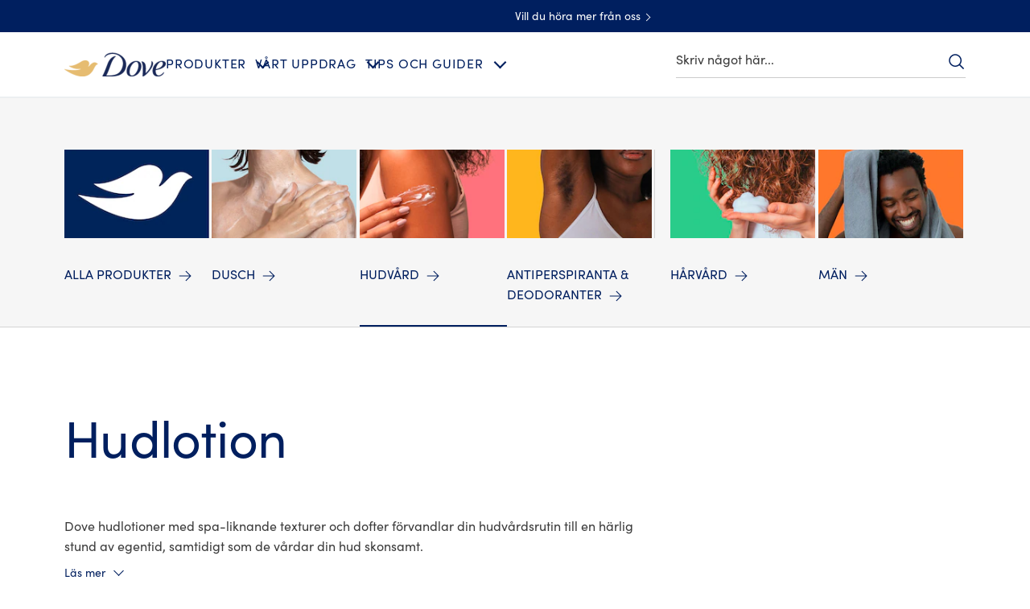

--- FILE ---
content_type: text/css; charset=utf-8
request_url: https://www.dove.com/static/b115a92932d999801b48eca30e3a6cb29d0abf95ef1edd8537f56e0e072ba188/css/tabs--dove-se-sv.css
body_size: 1498
content:
/* Version=4.25.0,Timestamp=2026-01-08T15:03:13.475Z */

.tabs .cmp-tabs__tablist{border-bottom:1px solid #fff;display:flex;flex-wrap:wrap;font-family:Source Sans Pro,sans-serif;list-style:none;padding:0}.tabs .cmp-tabs__tab{border:.2rem solid transparent;box-sizing:border-box;color:#35414b;cursor:pointer;font-family:Source Sans Pro,sans-serif;font-size:1.6rem;line-height:1.5;margin-bottom:-0.1rem;padding:.8rem 1.6rem}.tabs .cmp-tabs__tab:hover{color:#000}.tabs .cmp-tabs__tab:focus{border:.2rem solid transparent;border-radius:.4rem;color:#000;width:-moz-fit-content;width:fit-content}.tabs .cmp-tabs__tab--active{border-bottom:.2rem solid #35414b;color:#000}.tabs .cmp-tabs__tab--active:focus{border:.2rem solid transparent;border-bottom-color:#35414b}.tabs .cmp-tabs__tabpanel{display:none}.tabs .cmp-tabs__tabpanel--active{display:block}.tabs.tabs--vertical{border-left:1px solid #fff}.tabs.tabs--vertical .cmp-tabs__tablist{margin:0}@media only screen and (min-width:768px){.tabs.tabs--vertical .cmp-tabs__tablist{display:inline}}.tabs.tabs--vertical .cmp-tabs__tablist .cmp-tabs__tab{border:.2rem solid transparent;box-sizing:border-box;color:#35414b;cursor:pointer;font-family:Source Sans Pro,sans-serif;font-size:1.6rem;line-height:1.5;margin-left:-0.1rem;padding:.8rem 1.6rem}.tabs.tabs--vertical .cmp-tabs__tablist .cmp-tabs__tab:hover{color:#000}.tabs.tabs--vertical .cmp-tabs__tablist .cmp-tabs__tab:focus{border:.2rem solid transparent;border-radius:.4rem;color:#000;width:-moz-fit-content;width:fit-content}.tabs.tabs--vertical .cmp-tabs__tablist .cmp-tabs__tab--active{border-bottom:.2rem solid #35414b;color:#000}.tabs.tabs--vertical .cmp-tabs__tablist .cmp-tabs__tab--active:focus{border:.2rem solid transparent;border-bottom-color:#35414b}@media only screen and (min-width:768px){.tabs.tabs--vertical .cmp-tabs__tablist .cmp-tabs__tab--active,.tabs.tabs--vertical .cmp-tabs__tablist .cmp-tabs__tab--active:focus{border-bottom:.2rem solid transparent;border-left:.2rem solid #35414b}}.tabs.tabs-collections{overflow:hidden}.tabs.tabs-collections .cmp-tabs{background-color:var(--color-light-gray)}.tabs.tabs-collections .cmp-tabs__tabpanel{background:var(--color-white)}.tabs.tabs-collections .cmp-tabs__tabpanel>.quiz-container>.cmp-container>.aem-Grid{flex-wrap:wrap}@media screen and (max-width:767px){.tabs.tabs-collections .cmp-tabs__tabpanel>.quiz-container>.cmp-container>.aem-Grid{align-items:center;flex-direction:column}}.tabs.tabs-collections .cmp-tabs__tabpanel .quiz-container.mt-3 .aem-Grid{row-gap:32px}@media screen and (max-width:767px){.tabs.tabs-collections .cmp-tabs__tabpanel .quiz-container.mt-3 .aem-Grid{flex-direction:column}}.tabs.tabs-collections .cmp-tabs__tabpanel .quiz-container.mt-3 .aem-Grid:after{display:none}.tabs.tabs-collections .cmp-tabs__tabpanel .quiz-container.mt-3 .text{padding:0 10px}@media screen and (min-width:768px){.tabs.tabs-collections .cmp-tabs__tabpanel .teaser{width:50%}}.tabs.tabs-collections .cmp-tabs__tabpanel .teaser .cmp-teaser__content{left:inherit;position:inherit;transform:none}@media screen and (min-width:768px){.tabs.tabs-collections .cmp-tabs__tabpanel .editorialized-conversation{width:50%}}.tabs.tabs-collections .cmp-tabs__tablist{justify-content:center;margin:0;padding-top:20px}.tabs.tabs-collections .cmp-tabs__tab{height:51px}@media screen and (max-width:767px){.tabs.tabs-collections .cmp-tabs__tab{margin:0 20px;width:100%}}.tabs.tabs-collections .cmp-tabs__tab.cmp-tabs__tab--active{border-bottom:unset}.tabs.tabs-collections .cmp-tabs__tabtitle{font-size:1.6rem;text-align:center}.tabs.tabs-collections .cmp-tabs__tabtitle .cmp-tabs__tab--active{border-bottom:.2rem solid #001f5f}.tabs.tabs-collections .cmp-tabs__tabtitle button{background:none;border:0;color:#001f5f;font-size:1.6rem;text-transform:uppercase}.tabs.tabs-collections .cmp-tabs .pagelist-type-d .cmp-list{height:745px}@media screen and (max-width:767px){.tabs.tabs-collections .cmp-tabs .pagelist-type-d .cmp-list{counter-reset:items;display:flex;flex-flow:column wrap}.tabs.tabs-collections .cmp-tabs .pagelist-type-d .cmp-list .cmp-list__item:nth-child(odd){order:1}.tabs.tabs-collections .cmp-tabs .pagelist-type-d .cmp-list .cmp-list__item:nth-child(2n){order:2}}@media screen and (min-width:390px){.tabs.tabs-collections .cmp-tabs .pagelist-type-d .cmp-list{height:912px}}@media screen and (min-width:522px){.tabs.tabs-collections .cmp-tabs .pagelist-type-d .cmp-list{height:1282px}}@media screen and (min-width:768px){.tabs.tabs-collections .cmp-tabs .pagelist-type-d .cmp-list{height:auto}}.tabs.tabs-collections .cmp-tabs .pagelist-type-d .cmp-list__item{display:flex;flex-direction:column}@media screen and (max-width:767px){.tabs.tabs-collections .cmp-tabs .pagelist-type-d .cmp-list__item{max-width:49%}}.tabs.tabs-collections .cmp-tabs .pagelist-type-d .cmp-list__item .cmp-teaser__pretitle{align-items:center;background-color:#fff;background-image:url("data:image/svg+xml;charset=utf-8,%3Csvg width='90' height='90' fill='none' xmlns='http://www.w3.org/2000/svg'%3E%3Ccircle cx='45' cy='45' r='43.5' stroke='url(%23a)' stroke-width='3'/%3E%3Cdefs%3E%3ClinearGradient id='a' x1='0' y1='45' x2='90' y2='45' gradientUnits='userSpaceOnUse'%3E%3Cstop stop-color='%23C5B1D6'/%3E%3Cstop offset='.08' stop-color='%23fff'/%3E%3Cstop offset='.195' stop-color='%23CADFC3'/%3E%3Cstop offset='.4' stop-color='%239CDCFE'/%3E%3Cstop offset='.5' stop-color='%23fff'/%3E%3Cstop offset='.6' stop-color='%23FEE7B8'/%3E%3Cstop offset='.8' stop-color='%23C5B1D6'/%3E%3Cstop offset='1' stop-color='%23CDE6F3'/%3E%3C/linearGradient%3E%3C/defs%3E%3C/svg%3E");border:0;border-radius:100%;color:#001f5f;display:flex;font-size:5.2rem;font-weight:600;height:90px;justify-content:center;left:0;margin:-56px auto;position:absolute;right:0;width:90px}.tabs.tabs-collections .cmp-tabs .pagelist-type-d .cmp-list__item .cmp-teaser__image{padding-bottom:154%;position:relative}.tabs.tabs-collections .cmp-tabs .pagelist-type-d .cmp-list__item .cmp-teaser__image .cmp-image{height:100%;position:absolute;width:100%}.tabs.tabs-collections .cmp-tabs .pagelist-type-d .cmp-list__item .cmp-teaser__image .cmp-image img{height:100%;left:0;-o-object-fit:cover;object-fit:cover;position:absolute;right:0;width:100%}.tabs.tabs-collections .cmp-tabs .pagelist-type-d .cmp-list__item .cmp-teaser__description{padding-top:40px}.tabs.tabs-collections .cmp-tabs .pagelist-type-d .cmp-list__item .cmp-teaser__description p{line-height:1.6;margin:0}@media screen and (max-width:767px){.tabs.tabs-collections .cmp-tabs .pagelist-type-d .cmp-list__item .cmp-teaser__description p{font-size:1.4rem}}.tabs.tabs-collections .cmp-tabs .pagelist-type-d .cmp-list__item:nth-child(2n) .cmp-teaser{display:flex;flex-direction:column-reverse}@font-face{font-display:swap;font-family:EASTMDE;font-style:normal;font-weight:400;src:local("EASTMDE"),url(../assets/dove/fonts/EASTMDE-Regular.otf) format("opentype"),url(../assets/dove/fonts/EASTMDE-Regular.woff2) format("woff2")}@font-face{font-display:swap;font-family:EASTMDE;font-style:normal;font-weight:700;src:local("EASTMDE"),url(../assets/dove/fonts/EASTMDE-Bold.woff2) format("woff2")}@font-face{font-display:swap;font-family:Dove Self Esteem Smooth;font-style:normal;font-weight:400;src:local("Dove Self Esteem Smooth"),url(../assets/dove/fonts/Dove-Self-Esteem-Smooth.woff2) format("woff2"),url(../assets/dove/fonts/Dove-Self-Esteem-Smooth.otf) format("opentype")}@font-face{font-display:swap;font-family:Dove Self Esteem Textured;font-style:normal;font-weight:400;src:local("Dove Self Esteem Textured"),url(../assets/dove/fonts/Dove-Self-Esteem-Textured.woff2) format("woff2"),url(../assets/dove/fonts/Dove-Self-Esteem-Textured.otf) format("opentype")}.tabs.tabs-type-a{margin:0 auto;max-width:1120px;overflow:hidden;padding:0}.tabs.tabs-type-a .cmp-tabs{text-align:center}.tabs.tabs-type-a .cmp-tabs__tablist{border-bottom:1px solid var(--brand-color-blue);display:inline-flex;gap:24px;justify-content:center;margin-bottom:32px}.tabs.tabs-type-a .cmp-tabs__tab{border:0;border-bottom:unset;margin:0;padding:0}.tabs.tabs-type-a .cmp-tabs__tab:focus{border:0;border-bottom:2px solid var(--brand-bg-transparent);border-radius:0}.tabs.tabs-type-a .cmp-tabs__tab--active,.tabs.tabs-type-a .cmp-tabs__tab--active:focus{border-color:var(--brand-color-blue)}.tabs.tabs-type-a .cmp-tabs__tabtitle{color:var(--heading-color);font-family:var(--primary-brand-font);font-size:1.8rem;font-style:normal;font-weight:var(--heading-font-weight);line-height:1.2;margin-bottom:0}@media only screen and (min-width:1024px){.tabs.tabs-type-a .cmp-tabs__tabtitle{font-size:2rem}}.tabs.tabs-type-a .cmp-tabs__tabtitle button{background:none;border:0;color:inherit;font:inherit;padding:15px;text-decoration:inherit}.tabs.tabs-type-a button.cmp-tabs__tab--active{border-bottom:2px solid var(--brand-color-blue)!important}.theme-babydove .tabs.tabs-type-a .cmp-tabs__tabtitle{color:var(--brand-color-blue);font-family:var(--primary-brand-font);font-size:1.8rem;font-style:normal;font-weight:350;letter-spacing:0;line-height:120%}@media only screen and (min-width:1024px){.theme-babydove .tabs.tabs-type-a .cmp-tabs__tabtitle{font-size:2rem}.theme-babydove .tabs.tabs-type-a .cmp-tabs__tablist{margin-bottom:32px}}.tabs.horizontal-mobile .cmp-tabs .cmp-tabs__tabpanel{height:auto}@media only screen and (max-width:500px){.tabs.horizontal-mobile .cmp-tabs .cmp-tabs__tablist .cmp-tabs__tab{margin:0;width:unset}}

--- FILE ---
content_type: text/css; charset=utf-8
request_url: https://www.dove.com/static/b115a92932d999801b48eca30e3a6cb29d0abf95ef1edd8537f56e0e072ba188/css/teaser--dove-se-sv.css
body_size: 21310
content:
/* Version=4.25.0,Timestamp=2026-01-08T15:03:13.475Z */

.teaser .cmp-teaser__pretitle{color:#cfd8dc;font-family:Source Sans Pro,sans-serif}.teaser .cmp-teaser__title{color:#fff;font-family:Source Sans Pro,sans-serif}.teaser .cmp-teaser__description{color:#fff;margin-bottom:3rem}.teaser .cmp-teaser__description p,.teaser .cmp-teaser__readMore p{font-family:Source Sans Pro,sans-serif;letter-spacing:0;line-height:2.7rem;margin:0}.teaser .cmp-teaser__action-link{background:#2954ff;border:.2rem solid #2954ff;border-radius:3rem;font-family:Source Sans Pro,sans-serif;padding:.7rem 1.6rem}.teaser .cmp-teaser__action-link:hover{background:#103be6;border-color:#103be6}.teaser .cmp-teaser__action-link:focus{outline:.2rem solid #436eff;outline-offset:.2rem}.teaser .cmp-teaser__action-link:nth-child(2n){background:transparent;border:.2rem solid #fff}.teaser .cmp-teaser__action-link:nth-child(2n):hover{background:#fff;border-color:#fff;color:#000}.teaser.cmp-teaser-left-image .cmp-teaser,.teaser.cmp-teaser-right-image .cmp-teaser,.teaser.cmp-teaser-top-image .cmp-teaser{max-width:935px}.teaser.cmp-teaser-left-image .cmp-teaser__content,.teaser.cmp-teaser-right-image .cmp-teaser__content,.teaser.cmp-teaser-top-image .cmp-teaser__content{align-items:start;color:#000}.teaser.cmp-teaser-left-image .cmp-teaser__pretitle,.teaser.cmp-teaser-right-image .cmp-teaser__pretitle,.teaser.cmp-teaser-top-image .cmp-teaser__pretitle{color:#35414b}.teaser.cmp-teaser-left-image .cmp-teaser__action-link:nth-child(2n),.teaser.cmp-teaser-right-image .cmp-teaser__action-link:nth-child(2n),.teaser.cmp-teaser-top-image .cmp-teaser__action-link:nth-child(2n){border-color:#2a343c;color:#2a343c}.teaser.cmp-teaser-left-image .cmp-teaser__action-link:nth-child(2n):hover,.teaser.cmp-teaser-right-image .cmp-teaser__action-link:nth-child(2n):hover,.teaser.cmp-teaser-top-image .cmp-teaser__action-link:nth-child(2n):hover{background:#2a343c}.teaser.cmp-teaser-left-image.inverted .cmp-teaser__action-link:nth-child(2n),.teaser.cmp-teaser-right-image.inverted .cmp-teaser__action-link:nth-child(2n),.teaser.cmp-teaser-top-image.inverted .cmp-teaser__action-link:nth-child(2n){border-color:#fff;color:#fff}.teaser.cmp-teaser-left-image.inverted .cmp-teaser__action-link:nth-child(2n):hover,.teaser.cmp-teaser-right-image.inverted .cmp-teaser__action-link:nth-child(2n):hover,.teaser.cmp-teaser-top-image.inverted .cmp-teaser__action-link:nth-child(2n):hover{background:#fff;border-color:#fff;color:#000}.teaser.inverted .cmp-teaser{background-color:#35414b}.teaser.inverted .cmp-teaser__pretitle{color:#cfd8dc}.teaser .cmp-teaser-v1 .cmp-teaser__title{color:#000;display:block;font-family:Source Sans Pro,sans-serif}.teaser.cropped-image__right .cmp-teaser,.teaser.description-right .cmp-teaser{background-color:#fff;display:block;justify-content:normal;margin:0;padding:0}@media only screen and (min-width:1024px){.teaser.cropped-image__right .cmp-teaser,.teaser.description-right .cmp-teaser{display:flex;margin:0;padding:0}}.teaser.cropped-image__right .cmp-teaser__title,.teaser.description-right .cmp-teaser__title{width:auto}@media only screen and (min-width:768px){.teaser.cropped-image__right .cmp-teaser__title,.teaser.description-right .cmp-teaser__title{font-size:3.6rem;font-weight:700;letter-spacing:.36rem;line-height:4.4rem;margin:0;text-align:left}}.teaser.cropped-image__right .cmp-teaser__content,.teaser.description-right .cmp-teaser__content{margin:inherit}@media only screen and (min-width:1024px){.teaser.cropped-image__right .cmp-teaser__content,.teaser.description-right .cmp-teaser__content{margin:inherit;padding:9.6rem 3rem 0;position:absolute;transform:translateY(-50%);width:50%}.teaser.cropped-image__right .cmp-teaser__content>*,.teaser.description-right .cmp-teaser__content>*{width:45%}}.teaser.coupon .cmp-teaser__action-link,.teaser.teaser-featured-category .cmp-teaser__action-link,.teaser.teaser-featured-category-v2 .cmp-teaser__action-link{background-color:#fff;background:#003e7c;border:solid #002663;border-radius:3px;border-width:1px 1px 3px;color:#002663;color:#fff;cursor:pointer;display:inline-block;font-family:Helvetica,Arial,sans-serif;font-size:1.6rem;font-weight:300;letter-spacing:.406px;line-height:3.1rem;max-width:none;min-width:166px;padding:8px 30px;position:relative;text-align:center;text-decoration:none;transition:background-color .6s ease-out,border-color .6s ease-out}.teaser.coupon .cmp-teaser__action-link:hover,.teaser.teaser-featured-category .cmp-teaser__action-link:hover,.teaser.teaser-featured-category-v2 .cmp-teaser__action-link:hover{background-color:#ccc}.teaser.coupon .cmp-teaser__action-link:focus-visible,.teaser.teaser-featured-category .cmp-teaser__action-link:focus-visible,.teaser.teaser-featured-category-v2 .cmp-teaser__action-link:focus-visible{outline-offset:4px}.teaser.coupon .cmp-teaser__action-link:hover,.teaser.teaser-featured-category .cmp-teaser__action-link:hover,.teaser.teaser-featured-category-v2 .cmp-teaser__action-link:hover{background-color:#002663;border-color:#002663;color:#fff}.teaser .cmp-teaser{background:#fff;color:#fff;display:flex;flex-direction:column;position:relative;width:100%}.teaser .cmp-teaser__image{align-items:center;background:#fff;display:flex}.teaser .cmp-teaser__image .cmp-image{width:100%}.teaser .cmp-teaser__content{align-items:center;display:flex;flex-direction:column;justify-content:center;left:50%;overflow:hidden;padding:1.6rem;position:absolute;top:50%;transform:translate(-50%,-50%);width:100%}.teaser .cmp-teaser__content .cmp-teaser-read_more_link{bottom:0;color:#546e98;cursor:pointer;display:inline-block;padding-left:0!important;position:relative;text-decoration:none}.teaser .cmp-teaser__content .theme-dsep .cmp-teaser-read_more_link,.theme-dsep .teaser .cmp-teaser__content .cmp-teaser-read_more_link{color:#366aa5}.teaser .cmp-teaser__content .cmp-teaser-read_less_link{color:#546e98;cursor:pointer;text-decoration:none;transition:all 1s ease-in-out}.teaser .cmp-teaser__content .theme-dsep .cmp-teaser-read_less_link,.theme-dsep .teaser .cmp-teaser__content .cmp-teaser-read_less_link{color:#366aa5}.teaser .cmp-teaser__pretitle{color:#666;font-family:Helvetica,Arial,sans-serif;font-size:1.1rem;font-weight:600;letter-spacing:.048rem;line-height:1.8rem;opacity:1;text-transform:uppercase}.teaser .cmp-teaser__title{color:#002663;font-family:Helvetica,Arial,sans-serif;font-size:4rem;font-weight:400;letter-spacing:0;line-height:4.9rem;margin:1rem 0 1.6rem;opacity:1;text-align:center}.teaser .cmp-teaser__title a{color:inherit;text-decoration:none}.teaser .cmp-teaser__description{display:block;margin-bottom:0;max-height:none;overflow:hidden;transition:all .7s ease-in-out}.teaser .cmp-teaser__description p,.teaser .cmp-teaser__readMore p{color:#666;font-family:Helvetica,Arial,sans-serif;font-size:1.6rem;letter-spacing:.406px;line-height:2.3rem;margin:0 0 20px;opacity:1;padding:0}.teaser .cmp-teaser__description li,.teaser .cmp-teaser__readMore li{color:#666;font-weight:300}.teaser .cmp-teaser__action-link{background:#363d48;border:.2rem solid #363d48;border-radius:0;color:#fff;display:inline-block;font-family:Helvetica,Arial,sans-serif;font-size:1.6rem;font-weight:600;letter-spacing:0;line-height:2.2rem;margin:0 1.6rem .8rem 0;opacity:1;padding:.9rem 1.6rem;text-align:left;text-decoration:none}.teaser .cmp-teaser__action-link:hover,.teaser .cmp-teaser__action-link:nth-child(2n){background:#363d48;border-color:#363d48}.teaser .cmp-teaser__action-link:nth-child(2n):hover{background:#363d48;border-color:#363d48;color:#fff}.teaser.cmp-teaser-left-image .cmp-teaser,.teaser.cmp-teaser-right-image .cmp-teaser,.teaser.cmp-teaser-top-image .cmp-teaser{color:#000;margin:auto;max-width:100%}.teaser.cmp-teaser-left-image .cmp-teaser__content,.teaser.cmp-teaser-right-image .cmp-teaser__content,.teaser.cmp-teaser-top-image .cmp-teaser__content{position:static;transform:none;width:100%}@media only screen and (min-width:768px){.teaser.cmp-teaser-left-image .cmp-teaser__content,.teaser.cmp-teaser-right-image .cmp-teaser__content,.teaser.cmp-teaser-top-image .cmp-teaser__content{width:40%}}.teaser.cmp-teaser-left-image .cmp-teaser__image,.teaser.cmp-teaser-right-image .cmp-teaser__image,.teaser.cmp-teaser-top-image .cmp-teaser__image{position:static;width:100%}@media only screen and (min-width:768px){.teaser.cmp-teaser-left-image .cmp-teaser__image,.teaser.cmp-teaser-right-image .cmp-teaser__image,.teaser.cmp-teaser-top-image .cmp-teaser__image{width:60%}}.teaser.cmp-teaser-left-image .cmp-teaser__pretitle,.teaser.cmp-teaser-right-image .cmp-teaser__pretitle,.teaser.cmp-teaser-top-image .cmp-teaser__pretitle{color:#f0f0f0}.teaser.cmp-teaser-left-image .cmp-teaser__action-link:nth-child(2n),.teaser.cmp-teaser-right-image .cmp-teaser__action-link:nth-child(2n),.teaser.cmp-teaser-top-image .cmp-teaser__action-link:nth-child(2n){border-color:#fff;color:#455a64}.teaser.cmp-teaser-left-image .cmp-teaser__action-link:nth-child(2n):hover,.teaser.cmp-teaser-right-image .cmp-teaser__action-link:nth-child(2n):hover,.teaser.cmp-teaser-top-image .cmp-teaser__action-link:nth-child(2n):hover{color:#fff}.teaser.cmp-teaser-left-image.inverted .cmp-teaser__action-link:nth-child(2n),.teaser.cmp-teaser-right-image.inverted .cmp-teaser__action-link:nth-child(2n),.teaser.cmp-teaser-top-image.inverted .cmp-teaser__action-link:nth-child(2n){border-color:inherit;color:inherit}.teaser.cmp-teaser-left-image.inverted .cmp-teaser__action-link:nth-child(2n):hover,.teaser.cmp-teaser-right-image.inverted .cmp-teaser__action-link:nth-child(2n):hover,.teaser.cmp-teaser-top-image.inverted .cmp-teaser__action-link:nth-child(2n):hover{border-color:transparent}.teaser.cmp-teaser-left-image .cmp-teaser{flex-direction:column}@media only screen and (min-width:768px){.teaser.cmp-teaser-left-image .cmp-teaser{flex-direction:row}}.teaser.cmp-teaser-right-image .cmp-teaser{flex-direction:column}@media only screen and (min-width:768px){.teaser.cmp-teaser-right-image .cmp-teaser{flex-direction:row-reverse}}.teaser.cmp-teaser-top-image .cmp-teaser,.teaser.cmp-teaser-top-image .cmp-teaser__image{flex-direction:column;position:relative;width:100%}.teaser.cmp-teaser-top-image .cmp-teaser__content{margin:auto;max-width:none;padding:24px 34px;text-align:center;width:100%;z-index:0}@media only screen and (min-width:768px){.teaser.cmp-teaser-top-image .cmp-teaser__content{float:left;max-width:512px;padding:0 10px}}@media only screen and (min-width:1024px){.teaser.cmp-teaser-top-image .cmp-teaser__content{width:50%}}.teaser.cmp-teaser-top-image .cmp-teaser__content .cmp-teaser__title{color:#002663;font-size:2.8rem;font-weight:300;line-height:3.6rem;margin-bottom:20px;margin-top:0}@media only screen and (min-width:768px){.teaser.cmp-teaser-top-image .cmp-teaser__content .cmp-teaser__title{font-size:4rem;line-height:5.3rem}}.teaser.inverted .cmp-teaser{background-color:#f0f0f0;color:#fff}.teaser.inverted .cmp-teaser__pretitle{color:#666}.teaser .cmp-teaser-v1 .cmp-teaser__content{background:#fff;flex:auto;left:2rem;max-width:445px;padding:0;position:absolute;top:24rem;transform:none;width:calc(100% - 4rem)}.teaser .cmp-teaser-v1 .cmp-teaser__title{color:#666;font-family:Helvetica,Arial,sans-serif;font-size:3.6rem;letter-spacing:.2rem;margin:3rem 2rem;text-align:left}@media only screen and (min-width:768px){.teaser .cmp-teaser-v1 .cmp-teaser__content{width:calc(50% - 3rem)}.teaser .cmp-teaser-v1 .cmp-teaser__title{font-size:4rem;margin:3rem}}@media only screen and (min-width:1024px){.teaser .cmp-teaser-v1 .cmp-teaser__content{left:100%;width:14.5rem}.teaser .cmp-teaser-v1 .cmp-teaser__title{font-size:4.8rem;margin:4rem 3rem}}.teaser[data-component-variants=textonly] .cmp-teaser__action-container,.teaser[data-component-variants=textonly] .cmp-teaser__image,.teaser[data-component-variants=textonly] .cmp-teaser__pretitle{display:none}.teaser[data-component-variants=textonly] .cmp-teaser__content{display:block;max-width:730px;padding:1.6rem;position:static;transform:unset}.teaser[data-component-variants=textonly] .cmp-teaser__title{font-size:2.8rem;font-weight:300;letter-spacing:.29rem;line-height:3.2rem;text-align:left}@media only screen and (min-width:768px){.teaser[data-component-variants=textonly] .cmp-teaser__title{font-size:3.6rem;letter-spacing:.36rem;line-height:4.4rem;margin:0}}.teaser[data-component-variants=textonly] .cmp-teaser__title a{cursor:default}.teaser[data-component-variants=textonly] .cmp-teaser__description{margin:2rem 0 0}.teaser[data-component-variants=textonly] .cmp-teaser__description p{line-height:2.2rem}.teaser[data-component-variants=image] .cmp-teaser__content{display:none}.teaser[data-component-variants=image] .cmp-teaser__image{display:block}.teaser.cropped-image__right .cmp-teaser,.teaser.description-right .cmp-teaser{max-width:100%}.teaser.cropped-image__right .cmp-teaser__title,.teaser.description-right .cmp-teaser__title{font-size:2.8rem;font-weight:300;letter-spacing:.29rem;line-height:3.2rem;margin:0;text-align:left}@media only screen and (min-width:768px){.teaser.cropped-image__right .cmp-teaser__title,.teaser.description-right .cmp-teaser__title{font-size:3.6rem;font-weight:700;letter-spacing:.36rem;line-height:4.4rem;margin:0}}.teaser.cropped-image__right .cmp-teaser__title a,.teaser.description-right .cmp-teaser__title a{cursor:default}.teaser.cropped-image__right .cmp-teaser__content,.teaser.description-right .cmp-teaser__content{align-items:flex-start;padding:4.6rem 1.5rem 0;position:static;transform:none}@media only screen and (min-width:1024px){.teaser.cropped-image__right .cmp-teaser__content,.teaser.description-right .cmp-teaser__content{padding:9.6rem 3rem 0;position:absolute;transform:translateY(-50%);width:50%}}.teaser.cropped-image__right .cmp-teaser__description,.teaser.description-right .cmp-teaser__description{padding:2.6rem 0 .6rem}@media only screen and (min-width:768px){.teaser.cropped-image__right .cmp-teaser__description,.teaser.description-right .cmp-teaser__description{padding-top:3rem}}.teaser.cropped-image__right .cmp-teaser__action-link,.teaser.description-right .cmp-teaser__action-link{border-radius:unset;font-size:1.4rem;font-weight:700;margin-top:1rem;max-width:345px;text-align:center;width:100%}@media only screen and (min-width:768px){.teaser.cropped-image__right .cmp-teaser__action-link,.teaser.description-right .cmp-teaser__action-link{max-width:216px}}@media only screen and (min-width:1024px){.teaser.cropped-image__right .cmp-teaser__action-link,.teaser.description-right .cmp-teaser__action-link{max-width:255px}.teaser.cropped-image__right .cmp-teaser{flex-direction:row-reverse}}.teaser.cropped-image__right .cmp-teaser__content{position:static}@media only screen and (min-width:1024px){.teaser.cropped-image__right .cmp-teaser__content{padding:0 3rem;transform:none;width:50%}.teaser.cropped-image__right .cmp-teaser__image{width:50%}}.teaser.cropped-image__right .cmp-teaser__action-link{display:none}.teaser.cmp-teaser-bottom-curve{margin-bottom:20px;overflow:hidden}.teaser.cmp-teaser-bottom-curve .cmp-teaser__image:before{background-color:#fff;border-radius:100%;content:"";height:150%;left:-60%;opacity:.4;position:absolute;top:90%;transform:translateY(-10px) rotate(-1.8deg);transition:top .8s .2s;width:220%;z-index:22}@media only screen and (max-width:768px){.teaser.cmp-teaser-bottom-curve .cmp-teaser__image:before{transform:translateY(-4px) rotate(-1.7deg)}}@media only screen and (min-width:768px){.teaser.cmp-teaser-bottom-curve .cmp-teaser__image:before{top:92%;transform:translateY(-15px) rotate(-1.7deg)}}.teaser.cmp-teaser-bottom-curve .cmp-teaser__image:after{background-color:#fff;border-radius:100%;content:"";height:150%;left:-60%;opacity:1;position:absolute;top:91%;transition:top .8s .2s;width:220%;z-index:0}.teaser.cmp-teaser-bottom-curve .cmp-teaser__image .cmp-image__image{aspect-ratio:767/360}@media only screen and (min-width:768px){.teaser.cmp-teaser-bottom-curve .cmp-teaser__image .cmp-image__image{aspect-ratio:1199/400}}@media only screen and (min-width:1024px){.teaser.cmp-teaser-bottom-curve .cmp-teaser__image .cmp-image__image{left:50%;max-width:none;position:absolute;top:-15px;transform:translate(-50%);width:100%}}.teaser.cmp-teaser-watermark-left-bottom .cmp-teaser__image .cmp-image:before,.teaser.cmp-teaser-watermark-left-top .cmp-teaser__image .cmp-image:before,.teaser.cmp-teaser-watermark-right-bottom .cmp-teaser__image .cmp-image:before,.teaser.cmp-teaser-watermark-right-top .cmp-teaser__image .cmp-image:before{background:url(../assets/dove/icons/honesty-mark-white.svg) no-repeat;background-position:100%;background-size:contain;content:"";height:40px;position:absolute;width:100%;z-index:2}@media only screen and (min-width:768px){.teaser.cmp-teaser-watermark-left-bottom .cmp-teaser__image .cmp-image:before,.teaser.cmp-teaser-watermark-left-top .cmp-teaser__image .cmp-image:before,.teaser.cmp-teaser-watermark-right-bottom .cmp-teaser__image .cmp-image:before,.teaser.cmp-teaser-watermark-right-top .cmp-teaser__image .cmp-image:before{height:64px;right:25px}}.teaser.cmp-teaser-watermark-right-top .cmp-teaser__image .cmp-image:before{right:26px;top:6%}.teaser.cmp-teaser-watermark-right-bottom .cmp-teaser__image .cmp-image:before{background-position:100%;bottom:22px;right:10px;top:61%}@media only screen and (min-width:768px){.teaser.cmp-teaser-watermark-right-bottom .cmp-teaser__image .cmp-image:before{bottom:41.5px;height:64px;right:20px;top:64%;width:100%}}@media only screen and (min-width:992px){.teaser.cmp-teaser-watermark-right-bottom .cmp-teaser__image .cmp-image:before{bottom:54px;right:25px;top:72%}}.teaser.cmp-teaser-watermark-left-top .cmp-teaser__image .cmp-image:before{background-position:0;left:25px;right:auto;top:6%}.teaser.cmp-teaser-watermark-left-bottom .cmp-teaser__image .cmp-image:before{background-position:0;left:15px;top:57%}@media only screen and (min-width:768px){.teaser.cmp-teaser-watermark-left-bottom .cmp-teaser__image .cmp-image:before{top:67%}}@media only screen and (min-width:992px){.teaser.cmp-teaser-watermark-left-bottom .cmp-teaser__image .cmp-image:before{left:25px;top:76%}}.teaser.cmp-teaser-right-image.cmp-teaser-backgroudcolor{align-items:center;background:#f4f5f6;display:flex;justify-content:center;padding:4rem 0}.teaser.cmp-teaser-left-image-curve,.teaser.cmp-teaser-left-image-curve-variation2{margin:0!important;overflow:hidden;width:100%!important}.teaser.cmp-teaser-curved-right .cmp-teaser__action-link,.teaser.cmp-teaser-left-image-curve .cmp-teaser__action-link,.teaser.cmp-teaser-left-image-curve-variation2 .cmp-teaser__action-link,.teaser.cmp-teaser-right-image-curve-variation2 .cmp-teaser__action-link{background-color:#fff;border:1px solid #dbc081;border-radius:.3rem;color:#002663;cursor:pointer;font-weight:300;line-height:4.8rem;min-height:51px;min-width:166px;overflow:hidden;padding:0 30px;position:relative;text-align:center;text-transform:none;transition:background-color .6s ease-out,border-color .6s ease-out;width:auto}.teaser.cmp-teaser-curved-right .cmp-teaser__action-link:after,.teaser.cmp-teaser-left-image-curve .cmp-teaser__action-link:after,.teaser.cmp-teaser-left-image-curve-variation2 .cmp-teaser__action-link:after,.teaser.cmp-teaser-right-image-curve-variation2 .cmp-teaser__action-link:after{background:linear-gradient(90deg,#b78938 0,#dabf80 25%,#ffe2ac 51%,#dabf80 76%,#b78938);bottom:0;content:"";height:3px;left:0;position:absolute;width:100%}.teaser.cmp-teaser-curved-right .cmp-teaser__action-link:hover,.teaser.cmp-teaser-left-image-curve .cmp-teaser__action-link:hover,.teaser.cmp-teaser-left-image-curve-variation2 .cmp-teaser__action-link:hover,.teaser.cmp-teaser-right-image-curve-variation2 .cmp-teaser__action-link:hover{background-color:#dbc081;border-color:#b78938;color:#fff}.teaser.cmp-teaser-left-image-curve .cmp-teaser__image,.teaser.cmp-teaser-left-image-curve-variation2 .cmp-teaser__image{position:relative!important}@media only screen and (min-width:768px){.teaser.cmp-teaser-left-image-curve .cmp-teaser__image,.teaser.cmp-teaser-left-image-curve-variation2 .cmp-teaser__image{border:1px solid transparent;max-height:490px;max-width:490px;position:relative;width:50%}}.teaser.cmp-teaser-left-image-curve .cmp-teaser__image:before,.teaser.cmp-teaser-left-image-curve-variation2 .cmp-teaser__image:before{background:#fff;border:1px solid #fff;border-top-left-radius:100% 100%;border-top-right-radius:0;bottom:0;content:"";height:105%;left:auto;position:absolute;right:-5%;width:25%;z-index:1}@media only screen and (max-width:767px){.teaser.cmp-teaser-left-image-curve .cmp-teaser__image:before,.teaser.cmp-teaser-left-image-curve-variation2 .cmp-teaser__image:before{background:#fff;border:1px solid #fff;border-top-left-radius:100% 100%;border-top-right-radius:100% 100%;bottom:-20px;content:"";height:60px;left:0;position:absolute;right:0;transform:translateX(-5%);width:110%;z-index:1}}.teaser.cmp-teaser-left-image-curve .cmp-teaser__content,.teaser.cmp-teaser-left-image-curve-variation2 .cmp-teaser__content,.teaser.cmp-teaser-right-image-curve-variation2 .cmp-teaser__content{align-items:center;display:flex;justify-content:center;padding:0;text-align:center;z-index:3}.teaser.cmp-teaser-left-image-curve .cmp-teaser__title,.teaser.cmp-teaser-left-image-curve-variation2 .cmp-teaser__title,.teaser.cmp-teaser-right-image-curve-variation2 .cmp-teaser__title{color:#002663!important;font-size:2.2rem;font-weight:300;letter-spacing:.406px;line-height:2.8rem;margin-bottom:0}@media only screen and (min-width:768px){.teaser.cmp-teaser-left-image-curve .cmp-teaser__title,.teaser.cmp-teaser-left-image-curve-variation2 .cmp-teaser__title,.teaser.cmp-teaser-right-image-curve-variation2 .cmp-teaser__title{font-size:3rem;line-height:3.6rem}}.teaser.cmp-teaser-left-image-curve .cmp-teaser__description,.teaser.cmp-teaser-left-image-curve-variation2 .cmp-teaser__description,.teaser.cmp-teaser-right-image-curve-variation2 .cmp-teaser__description{margin:20px 0}.teaser.cmp-teaser-left-image-curve .cmp-teaser__description p,.teaser.cmp-teaser-left-image-curve-variation2 .cmp-teaser__description p,.teaser.cmp-teaser-right-image-curve-variation2 .cmp-teaser__description p{color:#666;font-family:Helvetica,Arial,sans-serif;font-size:1.6rem;font-weight:300;line-height:2.3rem;margin-bottom:0}.teaser.cmp-teaser-bottom-curve .cmp-teaser__content{padding-bottom:0;padding-top:0;z-index:99}.cmp-teaser-right-image-curve,.teaser.cmp-teaser-right-image-curve-variation2{margin:10px auto;overflow:hidden}.cmp-teaser-right-image-curve .cmp-teaser__action-link{background-color:#fff;border:1px solid #dbc081;border-radius:.3rem;color:#002663;cursor:pointer;font-weight:300;line-height:4.8rem;min-height:51px;outline:0;overflow:hidden;padding:0 30px;position:relative;text-align:center;text-transform:none;transition:background-color .6s ease-out,border-color .6s ease-out;width:auto}.cmp-teaser-right-image-curve .cmp-teaser__action-link :after{background:linear-gradient(90deg,#b78938 0,#dabf80 25%,#ffe2ac 51%,#dabf80 76%,#b78938);bottom:0;content:"";height:3px;left:0;position:absolute;width:100%}.cmp-teaser-right-image-curve .cmp-teaser__action-link :hover{background-color:#dbc081;border-color:#b78938;color:#fff}@media only screen and (max-width:768px){.cmp-teaser-right-image-curve .cmp-teaser__image{position:relative!important}}.cmp-teaser-right-image-curve .cmp-teaser__image :before{background:#fff;border:1px solid #fff;border-top-left-radius:0;border-top-right-radius:100% 100%;bottom:0;content:"";height:116%;left:27%;position:absolute;right:auto;width:25%;z-index:1}@media only screen and (max-width:767px){.cmp-teaser-right-image-curve .cmp-teaser__image :before{background:#fff;border:1px solid #fff;border-top-left-radius:100%;border-top-right-radius:100%;bottom:0;content:"";height:30px;left:auto;position:absolute;right:0;width:100%;z-index:1}}.cmp-teaser-right-image-curve .cmp-teaser__content{align-items:center;display:flex;justify-content:center;padding:0;text-align:center;z-index:3}.cmp-teaser-right-image-curve .cmp-teaser__title{color:#002663;font-size:2rem;font-weight:300;line-height:3rem;margin-bottom:0}.cmp-teaser-right-image-curve .cmp-teaser__description p{color:#666;font-family:Helvetica,Arial,sans-serif;font-size:1.6rem;font-weight:300;line-height:2.3rem}.cmp-teaser-right-image-curve .cmp-teaser__description{margin-bottom:1.5rem}.teaser.cmp-teaser-bottom-curve .cmp-teaser__image .cmp-image{height:46vw}@media only screen and (min-width:768px){.teaser.cmp-teaser-bottom-curve .cmp-teaser__image .cmp-image{height:auto;position:relative}}@media only screen and (min-width:992px){.teaser.cmp-teaser-bottom-curve .cmp-teaser__image .cmp-image{height:32vw}}.teaser.cmp-teaser-bottom-round .cmp-teaser__image{aspect-ratio:767/360;display:block}@media only screen and (min-width:768px){.teaser.cmp-teaser-bottom-round .cmp-teaser__image{aspect-ratio:1199/400}}.teaser.cmp-teaser-bottom-round .cmp-teaser__image:before{background:url(../assets/dove/backgrounds/curve-white.svg) 50% no-repeat;background-size:100% 20px;border-radius:0;bottom:0;content:"";display:block;height:20px;left:0;position:absolute;top:auto;width:100%;z-index:0}@media only screen and (min-width:768px){.teaser.cmp-teaser-left-image-curve-variation2 .cmp-teaser__content,.teaser.cmp-teaser-right-image-curve-variation2 .cmp-teaser__content,.teaser.no-curve .cmp-teaser__content{box-sizing:border-box;height:100%;left:auto;right:30px;text-align:center;top:0;width:40%}}.teaser.cmp-teaser-big-image-circle .cmp-teaser,.teaser.cmp-teaser-top-image-circle .cmp-teaser{justify-content:center;margin:23px auto;max-width:1024px;padding:0 20px;width:100%}.teaser.cmp-teaser-big-image-circle .cmp-teaser__image,.teaser.cmp-teaser-top-image-circle .cmp-teaser__image{border:1px solid transparent;border-radius:100%;box-sizing:border-box;display:block;height:auto;margin:0 auto;overflow:hidden;padding:0;position:relative;text-align:right;width:190px}@media only screen and (min-width:768px){.teaser.cmp-teaser-big-image-circle .cmp-teaser__image,.teaser.cmp-teaser-top-image-circle .cmp-teaser__image{box-sizing:border-box;float:left;height:100%;margin:0 6%;max-height:none;max-width:490px;width:215px}}@media only screen and (min-width:992px){.teaser.cmp-teaser-big-image-circle .cmp-teaser__image,.teaser.cmp-teaser-top-image-circle .cmp-teaser__image{position:relative}}.teaser.cmp-teaser-big-image-circle .cmp-teaser__image .cmp-image picture,.teaser.cmp-teaser-top-image-circle .cmp-teaser__image .cmp-image picture{border:0;display:inline-block;height:auto;margin:0;vertical-align:middle;width:100%}.teaser.cmp-teaser-big-image-circle .cmp-teaser__content,.teaser.cmp-teaser-top-image-circle .cmp-teaser__content{background:#fff;float:none;height:auto;left:auto;padding:0 20px;padding-top:10px!important;position:relative;right:auto;width:100%}@media only screen and (min-width:768px){.teaser.cmp-teaser-big-image-circle .cmp-teaser__content,.teaser.cmp-teaser-top-image-circle .cmp-teaser__content{align-items:flex-start!important;box-sizing:border-box;left:auto;margin:0 3%;min-height:100%;position:relative;right:30px;text-align:left;width:51%}}@media only screen and (min-width:992px){.teaser.cmp-teaser-big-image-circle .cmp-teaser__content,.teaser.cmp-teaser-top-image-circle .cmp-teaser__content{margin:0;top:0;width:38%}}.teaser.cmp-teaser-big-image-circle .cmp-teaser__title,.teaser.cmp-teaser-top-image-circle .cmp-teaser__title{color:#002663;font-family:Helvetica,Arial,sans-serif;font-size:1.7rem;font-weight:300;letter-spacing:.406px;margin-bottom:0;margin-top:0}@media only screen and (min-width:768px){.teaser.cmp-teaser-big-image-circle .cmp-teaser__title,.teaser.cmp-teaser-top-image-circle .cmp-teaser__title{font-size:2rem;line-height:inherit;margin-bottom:15px;text-align:left}}.teaser.cmp-teaser-big-image-circle .cmp-teaser__description p,.teaser.cmp-teaser-top-image-circle .cmp-teaser__description p{font-family:Helvetica,Arial,sans-serif;font-size:1.6rem;font-weight:300;letter-spacing:.406px;line-height:2.3rem;text-align:center}@media only screen and (min-width:768px){.teaser.cmp-teaser-big-image-circle .cmp-teaser__description p,.teaser.cmp-teaser-top-image-circle .cmp-teaser__description p{text-align:left}}.teaser.cmp-teaser-top-image.dsep-teaser-variation{margin-bottom:40px}.teaser.cmp-teaser-top-image.dsep-teaser-variation .cmp-teaser__image{overflow:hidden}@media only screen and (min-width:1200px){.teaser.cmp-teaser-top-image.dsep-teaser-variation .cmp-teaser__image{overflow:visible}}.teaser.cmp-teaser-top-image.dsep-teaser-variation .cmp-teaser__image:after{background:url(../assets/global/icons/dsepcurve.svg) bottom no-repeat;background-position:bottom 0 right -1px;background-size:100% 100%;bottom:0;content:"";display:block;min-height:40px;min-width:100%;position:absolute}@media only screen and (min-width:768px){.teaser.cmp-teaser-top-image.dsep-teaser-variation .cmp-teaser__image:after{min-height:60px}}@media only screen and (min-width:992px){.teaser.cmp-teaser-top-image.dsep-teaser-variation .cmp-teaser__image:after{min-height:80px}}@media only screen and (min-width:1200px){.teaser.cmp-teaser-top-image.dsep-teaser-variation .cmp-teaser__image:before{background-image:url(../assets/dove/icons/dsep-hero-logo-en.svg);background-position:bottom;background-repeat:no-repeat;background-size:50%;bottom:-20px;content:"";display:inline-block;height:156px;left:0;margin:0 auto;position:absolute;right:0;top:auto;width:322px;z-index:9}}.teaser.cmp-teaser-top-image.dsep-teaser-variation .cmp-teaser__image .cmp-image{height:170px;overflow:hidden;transition:opacity 2s;z-index:0}@media only screen and (min-width:544px){.teaser.cmp-teaser-top-image.dsep-teaser-variation .cmp-teaser__image .cmp-image{height:265px}}@media only screen and (min-width:768px){.teaser.cmp-teaser-top-image.dsep-teaser-variation .cmp-teaser__image .cmp-image{height:290px}}@media only screen and (min-width:992px){.teaser.cmp-teaser-top-image.dsep-teaser-variation .cmp-teaser__image .cmp-image{height:360px}}@media only screen and (min-width:1200px){.teaser.cmp-teaser-top-image.dsep-teaser-variation .cmp-teaser__image .cmp-image{height:100%}.teaser.cmp-teaser-top-image.dsep-teaser-variation .cmp-teaser__image .cmp-image:before{content:"";display:block;padding-top:32.7%;width:100%}}@media only screen and (min-width:768px){.teaser.cmp-teaser-top-image.dsep-teaser-variation .cmp-teaser__image .cmp-image picture{bottom:0;min-width:320px;position:absolute;top:-22%;width:100%}}.teaser.cmp-teaser-top-image.dsep-teaser-variation .cmp-teaser__content{max-width:1024px;padding-top:39px!important}@media only screen and (min-width:768px){.teaser.cmp-teaser-top-image.dsep-teaser-variation .cmp-teaser__content{background:#fff;padding:0 7px;width:100%}}@media only screen and (min-width:1200px){.teaser.cmp-teaser-top-image.dsep-teaser-variation .cmp-teaser__content{left:0;overflow:visible;position:relative}}.teaser.cmp-teaser-top-image.dsep-teaser-variation .cmp-teaser__content:before{background-image:url(../assets/dove/icons/dsep-hero-logo-en.svg);background-position:bottom;background-repeat:no-repeat;background-size:50%;content:"";display:inline-block;height:156px;left:0;margin:0 auto;position:absolute;right:0;top:44px;width:322px;z-index:999}@media only screen and (min-width:544px){.teaser.cmp-teaser-top-image.dsep-teaser-variation .cmp-teaser__content:before{top:141px}}@media only screen and (min-width:768px){.teaser.cmp-teaser-top-image.dsep-teaser-variation .cmp-teaser__content:before{top:160px}}@media only screen and (min-width:992px){.teaser.cmp-teaser-top-image.dsep-teaser-variation .cmp-teaser__content:before{top:230px}}@media only screen and (min-width:1200px){.teaser.cmp-teaser-top-image.dsep-teaser-variation .cmp-teaser__content:before{background:#fff;content:"";display:block;height:100%;left:50%;margin:0;position:absolute;right:auto;top:0;transform:translateX(-50%);width:100vw;z-index:-1}}.teaser.cmp-teaser-top-image.dsep-teaser-variation .cmp-teaser__title{color:#366aa5;letter-spacing:.406px;line-height:3.36rem;margin-bottom:24px;padding-top:39px}@media only screen and (min-width:768px){.teaser.cmp-teaser-top-image.dsep-teaser-variation .cmp-teaser__title{font-size:3.5rem;line-height:4.305rem;margin:0 auto 24px;padding-top:39px;width:79%}}@media only screen and (min-width:992px){.teaser.cmp-teaser-top-image.dsep-teaser-variation .cmp-teaser__title{margin-left:auto;padding:28px 9px 0;width:72%}}@media only screen and (min-width:768px){.teaser.cmp-teaser-top-image.dsep-teaser-variation .cmp-teaser__description{margin:0 auto;padding:0 2px;width:79%}}@media only screen and (min-width:992px){.teaser.cmp-teaser-top-image.dsep-teaser-variation .cmp-teaser__description{margin:0 auto;padding:0 9px;width:72%}}.teaser.cmp-teaser-top-image.dsep-teaser-variation .cmp-teaser__description p{color:#666;font-family:Helvetica,Arial,sans-serif;font-size:1.6rem;letter-spacing:.2px;line-height:2.3rem;line-height:2.288rem;margin:0 auto;opacity:1;padding:0}.teaser.featured-instagram-post-tab .cmp-teaser:after,.teaser.featured-instagram-post-tab .cmp-teaser:before{background-color:#dbc081;background-image:linear-gradient(90deg,#b78938 0,#dabf80 25%,#ffe2ac 50%,#dabf80 75%,#b78938);content:"";height:1px;margin:auto;position:absolute;width:100%}.teaser{margin-bottom:4rem}.teaser.cmp-teaser-article{margin-bottom:10px}.teaser .cmp-teaser__image .cmp-image__image{width:100%}.teaser .cmp-teaser__content .cmp-teaser-read_more_link{margin-bottom:0;padding-left:0;padding-right:0}.teaser .cmp-teaser__content .cmp-teaser-read_less_link:before,.teaser .cmp-teaser__content .cmp-teaser-read_more_link:before{display:none}.teaser .cmp-teaser__content .cmp-teaser-read_less_link{margin-bottom:0;padding-left:0;padding-right:0}.teaser .cmp-teaser__readMore{height:0;overflow:hidden;transition:height .6s ease}.teaser.cmp-teaser-left-image .cmp-teaser__content,.teaser.cmp-teaser-right-image .cmp-teaser__content,.teaser.cmp-teaser-top-image .cmp-teaser__content{align-items:center}@media only screen and (min-width:500px){.teaser.cmp-teaser-top-image .cmp-teaser__image.cmp-image{height:265px}}.teaser.cmp-teaser-top-image h2{color:#666;font-size:2rem;font-weight:300}.teaser.cmp-teaser-bottom-curve{margin-bottom:0!important}.teaser.cmp-teaser-bottom-curve .cmp-teaser__image .cmp-image__image .cmp-image:before{top:69%!important}.teaser.cmp-teaser-bottom-curve.with-logo .cmp-teaser__content{margin-top:-5px}@media only screen and (min-width:768px){.teaser.cmp-teaser-bottom-curve.with-logo .cmp-teaser__content{margin-top:-14px}}@media only screen and (min-width:1336px){.teaser.cmp-teaser-bottom-curve.with-logo .cmp-teaser__content{margin-top:-2.4vw}}.teaser.cmp-teaser-bottom-curve.with-logo .cmp-teaser__content:before{background:url(../assets/dove/icons/dove-cuidate-home-logo.svg);background-position:50%;background-repeat:no-repeat;background-size:contain;content:"";height:80px;margin-bottom:25px;width:100%}@media only screen and (min-width:768px){.teaser.cmp-teaser-bottom-curve.with-logo .cmp-teaser__content:before{height:90px;margin-bottom:30px}}.teaser.cmp-teaser-bottom-round{margin-bottom:2rem!important}.teaser.cmp-teaser-bottom-round.cmp-teaser-bottom-round-blue .cmp-teaser__image:before{background-image:url(../assets/dove/icons/curve-dsep.svg);background-size:100% 100%}@media only screen and (min-width:768px){.teaser.cmp-teaser-bottom-round.cmp-teaser-bottom-round-blue .cmp-teaser__image:before{height:60px}}@media only screen and (min-width:1024px){.teaser.cmp-teaser-bottom-round.cmp-teaser-bottom-round-blue .cmp-teaser__image:before{height:80px}}.teaser.cmp-teaser-watermark-left-bottom .cmp-teaser__image .cmp-image:before,.teaser.cmp-teaser-watermark-left-top .cmp-teaser__image .cmp-image:before{content:""}.teaser.cmp-teaser-left-image-curve .cmp-teaser,.teaser.cmp-teaser-left-image-curve-variation2 .cmp-teaser{padding:0 20px;z-index:4}@media only screen and (min-width:768px){.teaser.cmp-teaser-left-image-curve .cmp-teaser,.teaser.cmp-teaser-left-image-curve-variation2 .cmp-teaser{justify-content:space-between}.teaser.cmp-teaser-left-image-curve .cmp-teaser__content,.teaser.cmp-teaser-left-image-curve-variation2 .cmp-teaser__content{align-self:center}}.teaser.cmp-teaser-left-image-curve .cmp-teaser__image .cmp-image picture,.teaser.cmp-teaser-left-image-curve-variation2 .cmp-teaser__image .cmp-image picture{border:1px solid transparent}.teaser.cmp-teaser-right-image-curve-variation2 .cmp-teaser{padding:0 20px;z-index:4}@media only screen and (min-width:768px){.teaser.cmp-teaser-right-image-curve-variation2 .cmp-teaser{justify-content:space-between}.teaser.cmp-teaser-right-image-curve-variation2 .cmp-teaser__content{align-self:center}}.teaser.cmp-teaser-right-image-curve-variation2 .cmp-teaser__image{border:1px solid transparent;max-height:100%;max-width:100%;position:relative;width:100%}@media screen and (min-width:768px)and (max-width:991px){.teaser.cmp-teaser-right-image-curve-variation2 .cmp-teaser__image{width:50%}}@media only screen and (min-width:992px){.teaser.cmp-teaser-right-image-curve-variation2 .cmp-teaser__image{width:40%}}.teaser.cmp-teaser-right-image-curve-variation2 .cmp-teaser__image:before{background:#fff;border:1px solid #fff;border-top-left-radius:0;border-top-right-radius:100% 100%;bottom:0;content:"";height:105%;left:-5%;position:absolute;width:25%;z-index:1}@media(max-width:767px){.teaser.cmp-teaser-right-image-curve-variation2 .cmp-teaser__image:before{border-top-left-radius:100% 100%;border-top-right-radius:100% 100%;bottom:-20px;height:60px;left:0;right:0;transform:translateX(-5%);width:110%}}.teaser.cmp-teaser-right-image-curve-variation2 .cmp-teaser__image .cmp-image picture{border:1px solid transparent}@media only screen and (min-width:992px)and (max-width:1200px){.teaser.cmp-teaser-right-image-curve-variation2 .cmp-teaser{margin:0 auto 20px;max-width:80%}}@media only screen and (min-width:768px){.teaser.cmp-teaser-right-image-curve-variation2 .cmp-teaser{align-items:center;justify-content:space-between}}@media only screen and (min-width:1024px){.teaser.cmp-teaser-right-image-curve-variation2 .cmp-teaser{margin:30px auto;max-width:1024px}}@media only screen and (min-width:992px){.teaser.cmp-teaser-right-image-curve-variation2 .cmp-teaser__content{width:50%}.teaser.cmp-teaser-right-image-curve-variation2 .cmp-teaser__image{height:320px;overflow:hidden;width:40%}}@media only screen and (min-width:992px)and (min-width:1336px){.teaser.cmp-teaser-right-image-curve-variation2 .cmp-teaser__image .cmp-image picture{overflow:hidden;position:relative;top:40px}}@media only screen and (min-width:992px)and (max-width:1200px){.teaser.cmp-teaser-left-image-curve-variation2 .cmp-teaser,.teaser.no-curve .cmp-teaser{margin:0 auto 20px;max-width:80%}}@media only screen and (min-width:768px){.teaser.cmp-teaser-left-image-curve-variation2 .cmp-teaser,.teaser.no-curve .cmp-teaser{align-items:center;justify-content:space-between}}@media only screen and (min-width:1024px){.teaser.cmp-teaser-left-image-curve-variation2 .cmp-teaser,.teaser.no-curve .cmp-teaser{margin:30px auto;max-width:1024px}}@media only screen and (min-width:992px){.teaser.cmp-teaser-left-image-curve-variation2 .cmp-teaser__content,.teaser.no-curve .cmp-teaser__content{width:50%}.teaser.cmp-teaser-left-image-curve-variation2 .cmp-teaser__image,.teaser.no-curve .cmp-teaser__image{height:320px;overflow:hidden;width:40%}}@media only screen and (min-width:992px)and (min-width:1336px){.teaser.cmp-teaser-left-image-curve-variation2 .cmp-teaser__image .cmp-image picture,.teaser.no-curve .cmp-teaser__image .cmp-image picture{overflow:hidden;position:relative;top:40px}}.teaser.no-curve .cmp-teaser__image:before{width:0!important}.teaser.cmp-teaser-top-image-circle{margin:0!important;width:100%!important}.teaser.cmp-teaser-top-image-circle .cmp-teaser__action-link{background-color:#fff;border:solid #ccc;border-radius:3px;border-width:1px 1px 3px;color:#002663;cursor:pointer;display:inline-block;font-family:Helvetica,Arial,sans-serif;font-size:1.6rem;font-weight:300;letter-spacing:.406px;line-height:3.1rem;max-width:none;min-width:166px;padding:8px 30px;position:relative;text-align:center;text-decoration:none;transition:background-color .6s ease-out,border-color .6s ease-out}.teaser.cmp-teaser-top-image-circle .cmp-teaser__action-link:focus-visible{outline-offset:4px}.teaser.cmp-teaser-top-image-circle .cmp-teaser__action-link:hover{background-color:#ccc;border-color:#ccc;color:#002663}.teaser.cmp-teaser-top-image.dsep-teaser-variation .cmp-teaser__image .cmp-image picture img{aspect-ratio:767/360;display:block}@media only screen and (min-width:1200px){.teaser.cmp-teaser-top-image.dsep-teaser-variation .cmp-teaser__image .cmp-image picture img{aspect-ratio:1199/562}}.teaser.cmp-teaser-top-image.dsep-teaser-variation .cmp-teaser__description p{margin-bottom:20px}@media only screen and (min-width:768px){.teaser.cmp-teaser-top-image.dsep-teaser-variation .cmp-teaser__readMore{padding:0 2px;width:79%}}@media only screen and (min-width:1024px){.teaser.cmp-teaser-top-image.dsep-teaser-variation .cmp-teaser__readMore{padding:0 9px;width:72%}}@media only screen and (max-width:767px){.teaser.cmp-teaser-big-image-circle{margin-bottom:20px;margin-top:50px}}@media only screen and (min-width:992px){.teaser.cmp-teaser-big-image-circle{margin-bottom:50px}}@media only screen and (min-width:1200px){.teaser.cmp-teaser-big-image-circle{margin-bottom:100px}}@media only screen and (min-width:768px){.teaser.cmp-teaser-big-image-circle .cmp-teaser{align-items:center;justify-content:center}}.teaser.cmp-teaser-big-image-circle .cmp-teaser__image{height:215px;margin-bottom:0;width:215px}@media only screen and (min-width:768px){.teaser.cmp-teaser-big-image-circle .cmp-teaser__image{height:235px;margin-bottom:0;margin-top:20px;width:235px}}@media only screen and (min-width:992px){.teaser.cmp-teaser-big-image-circle .cmp-teaser__image{height:300px;width:300px}}.teaser.cmp-teaser-big-image-circle .cmp-teaser__content{overflow:visible;padding:0}@media only screen and (min-width:768px){.teaser.cmp-teaser-big-image-circle .cmp-teaser__content{width:342px}}@media only screen and (min-width:992px){.teaser.cmp-teaser-big-image-circle .cmp-teaser__content{width:319px}}.teaser.cmp-teaser-big-image-circle .cmp-teaser__title{font-size:2.2rem;line-height:2.8rem;margin-bottom:10px}@media only screen and (min-width:768px){.teaser.cmp-teaser-big-image-circle .cmp-teaser__title{font-size:3rem;letter-spacing:.406px;line-height:3.6rem}}.teaser.cmp-teaser-big-image-circle .cmp-teaser__description{height:auto}.teaser.cmp-teaser-big-image-circle .cmp-teaser__action-container .cmp-teaser__action-link{background-color:#fff;border:solid #ccc;border-radius:3px;border-width:1px 1px 3px;color:#002663;cursor:pointer;display:inline-block;font-family:Helvetica,Arial,sans-serif;font-size:1.6rem;font-weight:300;letter-spacing:.406px;line-height:3.1rem;max-width:none;min-width:166px;padding:8px 30px;position:relative;text-align:center;text-decoration:none;transition:background-color .6s ease-out,border-color .6s ease-out}.teaser.cmp-teaser-big-image-circle .cmp-teaser__action-container .cmp-teaser__action-link:focus-visible{outline-offset:4px}.teaser.cmp-teaser-big-image-circle .cmp-teaser__action-container .cmp-teaser__action-link:hover{background-color:#ccc;border-color:#ccc;color:#002663}.teaser.cmp-teaser-big-image-circle .cmp-teaser__action-container .cmp-teaser__action-link[target=_blank]:after{background-image:url(../assets/dove/icons/external-link.svg);background-position:0;background-repeat:no-repeat;background-size:13px;content:"";display:inline-block;height:13px;margin-left:5px;position:relative;top:1px;width:14px}.teaser.small-title .cmp-teaser__title{font-size:2rem;line-height:2.4rem}.teaser.home-crop-xl .cmp-teaser__image .cmp-image__image{aspect-ratio:1199/562!important}.teaser.transparent-theme .cmp-teaser.article-content .cmp-teaser__content{background:transparent}.teaser.logo-bond-intense-repair .cmp-teaser__title:before{background:url("data:image/svg+xml;charset=utf-8,%3Csvg xmlns='http://www.w3.org/2000/svg' width='179' height='190' fill='none'%3E%3Cg clip-path='url(%23a)'%3E%3Cmask id='b' width='179' height='74' x='0' y='116' maskUnits='userSpaceOnUse' style='mask-type:luminance'%3E%3Cpath fill='%23fff' d='M144.928 151.124v25.894c0 3.174 1.802 5.303 4.668 5.303 1.079 0 2.157-.302 2.635-.797l.177-.371-.723-2.857-.355-.124c-.246.247-.478.426-.956.426-.778 0-1.255-.604-1.255-1.58v-25.894h-4.191ZM7.713 154.956c-.246-2.747-1.98-4.574-4.614-4.574-1.078 0-2.157.302-2.634.797l-.178.37.724 2.872.355.123c.245-.247.477-.426.955-.426.778 0 1.256.605 1.256 1.58v25.895h4.19v-17.364c0-5.605 2.758-9.808 7.14-9.808 1.201 0 2.211.123 3.126.728l.3-.124 1.433-3.476-.177-.302c-1.201-.549-2.512-.852-4.013-.852-3.536 0-6.17 1.773-7.85 4.575m30.755-.673c3.18 0 5.815 1.099 7.617 3.104 1.502 1.58 2.512 3.778 2.88 6.333H27.943c.778-5.797 4.86-9.451 10.552-9.451m-15.043 12.185c0 10.111 7.74 15.839 15.82 15.839 4.56 0 10.198-1.896 13.187-5.976v-.37l-2.58-2.198h-.354c-2.403 3.104-6.894 4.629-10.375 4.629-5.57 0-10.797-3.778-11.33-10.784h25.363c.054-.426.123-1.044.123-1.895 0-4.451-1.68-8.476-4.491-11.279-2.58-2.555-6.116-4.08-10.306-4.08-8.573 0-15.043 6.883-15.043 16.087m43.886-.124c0-8.105 5.16-12.061 11.084-12.061 6.948 0 11.276 5.481 11.276 12.061s-4.314 12.061-11.276 12.061c-5.992 0-11.084-4.025-11.084-12.061Zm.3-11.031c-.123-2.981-1.733-4.932-4.49-4.932-1.08 0-2.157.302-2.635.797l-.178.371.724 2.871.355.124c.245-.248.478-.426.955-.426.778 0 1.256.604 1.256 1.58v34.315h4.19V177.43c2.635 2.926 6.362 4.877 11.03 4.877 8.996 0 15.166-7.13 15.166-15.963 0-8.833-6.17-15.962-15.166-15.962-4.613 0-8.517 1.895-11.207 4.931m38.427 11.031c0-6.58 4.313-12.061 11.275-12.061 5.938 0 11.084 3.956 11.084 12.061s-5.092 12.062-11.084 12.062c-6.948 0-11.275-5.481-11.275-12.062Zm-4.314 0c0 8.833 6.17 15.963 15.166 15.963 4.682 0 8.449-1.951 11.029-4.932.178 2.981 1.911 4.932 4.682 4.932 1.079 0 2.157-.302 2.635-.797l.177-.371-.723-2.857-.355-.124c-.246.248-.478.426-.956.426-.778 0-1.255-.604-1.255-1.579V151.11h-4.191v4.025c-2.703-2.926-6.47-4.753-11.03-4.753-8.995 0-15.165 7.074-15.165 15.962m64.976-11.388c-.246-2.747-1.979-4.574-4.614-4.574-1.078 0-2.157.302-2.634.797l-.178.37.724 2.872.355.123c.245-.247.477-.426.955-.426.778 0 1.256.605 1.256 1.58v25.895h4.191v-17.364c0-5.605 2.757-9.808 7.139-9.808 1.201 0 2.211.123 3.112.728l.3-.124 1.434-3.476-.178-.302c-1.201-.549-2.511-.852-4.013-.852-3.535 0-6.17 1.773-7.849 4.575m-23.138-12.803c0 1.951 1.557 3.53 3.481 3.53 1.925 0 3.481-1.579 3.481-3.53 0-1.951-1.556-3.531-3.481-3.531-1.924 0-3.481 1.58-3.481 3.531ZM2.471 125.668h4.655c2.252 0 3.727 1.251 3.727 3.146 0 2.047-1.461 3.119-4.218 3.119H2.47v-6.265Zm0-7.294h4.136c2.28 0 3.481.989 3.481 2.885s-1.256 2.885-3.48 2.885H2.47v-5.77Zm-1.843-1.662v16.883h6.007c3.658 0 6.088-1.868 6.088-4.671 0-1.978-1.174-3.475-2.99-4.148 1.229-.646 2.225-1.841 2.225-3.558 0-2.954-1.924-4.493-5.57-4.493H.629v-.013Zm47.19 0v13.421l-10.77-13.421h-.82v16.883h1.79v-13.16l10.77 13.421h.818v-17.144h-1.788Zm8.422 1.662h4.505c4.123 0 6.77 2.706 6.77 6.772 0 4.067-2.661 6.773-6.77 6.773H56.24V118.36v.014Zm-1.842-1.662v16.883h6.347c5.187 0 8.641-3.38 8.641-8.462 0-5.083-3.454-8.408-8.64-8.408h-6.348v-.013Zm23.615 0v1.607h2.553v13.655h-2.553v1.607h6.962v-1.607h-2.553v-13.655h2.553v-1.607h-6.962Zm22.032 0v13.421l-10.77-13.421h-.82v16.883h1.789v-13.16l10.77 13.421h.819v-17.144h-1.788Zm4.518 0v1.662h5.529v15.221h1.843v-15.221h5.528v-1.662h-12.9Zm15.616 0v16.883h11.044v-1.662h-9.201v-6.031h7.344v-1.662h-7.344v-5.866h9.201v-1.662h-11.044Zm26.182 0v13.421l-10.77-13.421h-.819v16.883h1.788v-13.16l10.77 13.421h.819v-17.144h-1.788Zm20.64 0v16.883h11.043v-1.662h-9.2v-6.031h7.344v-1.662h-7.344v-5.866h9.2v-1.662h-11.043Zm-150.02 8.434c0-4.107 2.99-7.033 6.908-7.033s6.907 2.94 6.907 7.033c0 4.094-2.99 7.034-6.907 7.034-3.918 0-6.907-2.94-6.907-7.034Zm-1.87 0c0 5.015 3.809 8.751 8.778 8.751s8.764-3.736 8.764-8.751c0-5.014-3.809-8.75-8.764-8.75-4.955 0-8.777 3.736-8.777 8.75Zm137.065-4.231c0 2.803 2.321 3.764 4.041 4.437 2.812 1.086 5.419 1.429 5.419 3.916 0 1.662-1.488 2.912-3.945 2.912-1.761 0-3.727-1.017-5.064-2.857h-.15l-1.174 1.044v.151c1.46 2.184 3.931 3.379 6.497 3.379 3.372 0 5.733-1.841 5.733-4.698 0-3.737-3.453-4.437-6.238-5.509-1.761-.673-3.221-1.277-3.221-2.967 0-1.552 1.488-2.624 3.562-2.624 1.898 0 3.222.879 4.191 2.102h.15l1.12-1.072v-.151c-1.12-1.511-2.962-2.596-5.474-2.596-3.249 0-5.447 1.896-5.447 4.52'/%3E%3C/mask%3E%3Cg mask='url(%23b)'%3E%3Cpath fill='url(%23c)' d='M178.726 116.396H.273V190h178.453v-73.604Z'/%3E%3C/g%3E%3Cmask id='d' width='76' height='38' x='51' y='-1' maskUnits='userSpaceOnUse' style='mask-type:luminance'%3E%3Cpath fill='%23fff' d='M90.285 2.486C78.969 9.41 71.325 12.652 63.16 12.418l-.518-.054c-.096 0-.383-.083-.437.04-.137.303 1.174 1.086 1.174 1.086.546.412 6.566 4.08 14.224 5.193 4.095.577 6.975.535 8.9.15 1.76-.384 1.883-.164 1.979 0 .123.207.15.701-1.215 1.25-2.02.811-3.877 1.155-6.074 1.47-8.614 1.265-21.24-.082-26.319-1.236-1.228-.274-2.143-.467-2.552-.563-.096-.014-.219-.041-.314 0-.096.028-.137.11-.11.192.055.18.56.509.642.564 50.944 33.917 62.683 2.472 66.055-3.682 3.372-6.154 4.982-7.528 7.371-8.256.396-.124.765-.179.765-.453-.028-.151-.355-.344-.355-.344l-1.529-1.057c-5.447-4.245-10.47-1.374-15.029 3.544-4.56 4.931-5.72 4.354-4.628 2.651 4.737-7.02-.368-10.839-.368-10.839-1.447-1.305-3.672-2.088-6.266-2.088S93.124.742 90.3 2.473'/%3E%3C/mask%3E%3Cg mask='url(%23d)'%3E%3Cpath fill='url(%23e)' d='M126.732 0h-74.86v54.427h74.86V0Z'/%3E%3C/g%3E%3Cmask id='f' width='179' height='190' x='0' y='0' maskUnits='userSpaceOnUse' style='mask-type:luminance'%3E%3Cpath fill='%23fff' d='M178.726 0H.273v190h178.453V0Z'/%3E%3C/mask%3E%3Cg fill='%230B2355' mask='url(%23f)'%3E%3Cpath d='M103.826 69.58c-.055-5.468-2.921-10.249-10.197-10.249-11.357.028-19.466 11.292-19.411 20.853.027 6.031 3.426 10.358 10.197 10.344 10.757 0 19.411-10.44 19.411-20.949ZM84.838 88.975c-3.208 0-4.819-2.665-4.791-7.693.027-10.385 7.44-20.4 13.514-20.4 3.208 0 4.614 3.009 4.627 7.405.055 9.231-6.538 20.688-13.35 20.688Zm68.471-25.632c-.682-2.35-3.645-4.561-8.586-4.067-11.931 1.182-19.493 13.6-17.363 23.422.709 3.242 2.962 7.858 10.333 7.858s11.071-5.44 11.275-5.756c1.502-2.24 1.161-3.544-.546-1.511-1.392 1.662-5.474 5.92-9.951 5.399-4.341-.509-5.965-5.77-5.392-11.127 17.091-2.968 21.554-9.672 20.23-14.219Zm-14.524.535c1.515-1.717 3.604-2.967 5.255-3.187 6.239-.865 6.321 12.322-10.811 15.317 1.024-6.223 3.59-9.973 5.556-12.116M45.334 42.558c-11.986.041-15.999 7.088-16.012 8.916 0 .563.013.934.327.631.396-.398 1.12-1.84 2.608-3.145 3.467-3.036 12.121-6.333 21.922-2.817 9.801 3.517 15.057 13.724 11.426 25.47-3.7 11.978-11.07 15.11-18.197 16.402-7.07 1.29-15.07.618-15.07.618s-.027-.028 0-.028c1.638-1.73 4.942-9.135 8.655-19.933 3.931-11.415 7.357-15.742 10.825-18.71 1.174-1.002-2.089-.412-3.099 0-.901.344-8.545 2.871-13.064 14.878-4.573 12.144-7.63 19.713-9.104 22.35-1.488 2.652-2.116 3.311.082 3.311 11.18 0 16.462.082 20.72-.192 8.3-.522 24.04-3.737 25.664-21.32 1.57-17.035-15.452-26.486-27.656-26.445m67.037 41.899c7.263-6.058 11.371-14.63 12.054-18.889.682-4.258-.068-5.7.396-5.907.478-.206 2.948 1.868 2.798 5.097-.068 1.415-.846 6.539-7.439 14.712-6.689 8.284-12.532 11.65-13.269 11.072-.737-.576.574-8.008.301-16.965-.273-8.957-2.034-10.949-2.58-13.023-.15-.563.341-.453.341-.453.136.027 5.105.948 6.852 5.824 1.884 5.234.929 15.139.519 18.518 0 0 0 .014.014 0'/%3E%3C/g%3E%3C/g%3E%3Cdefs%3E%3ClinearGradient id='c' x1='7.299' x2='185.752' y1='160.935' y2='160.935' gradientUnits='userSpaceOnUse'%3E%3Cstop stop-color='%23C4932C'/%3E%3Cstop offset='.27' stop-color='%23E7CC8A'/%3E%3Cstop offset='.75' stop-color='%23E7CC8A'/%3E%3Cstop offset='1' stop-color='%23C4932C'/%3E%3C/linearGradient%3E%3ClinearGradient id='e' x1='57.371' x2='132.203' y1='33.68' y2='33.68' gradientUnits='userSpaceOnUse'%3E%3Cstop stop-color='%23C4932C'/%3E%3Cstop offset='.27' stop-color='%23E7CC8A'/%3E%3Cstop offset='.75' stop-color='%23E7CC8A'/%3E%3Cstop offset='1' stop-color='%23C4932C'/%3E%3C/linearGradient%3E%3CclipPath id='a'%3E%3Cpath fill='%23fff' d='M.273 0h178.453v190H.273z'/%3E%3C/clipPath%3E%3C/defs%3E%3C/svg%3E");background-repeat:no-repeat;background-size:contain;content:"";display:block;height:190px;margin:0 auto 24px;width:179px}@media screen and (max-width:768px){.teaser.logo-bond-intense-repair .cmp-teaser__title:before{background-position:50%;background-repeat:no-repeat;background-size:contain;height:150px;width:auto}}@media screen and (min-width:768px){.teaser.logo-bond-intense-repair .cmp-teaser__title{margin-bottom:0;margin-top:0}}@media screen and (min-width:1200px){.teaser.logo-bond-intense-repair .cmp-teaser__title h2{font-size:3.5rem!important}}@media screen and (max-width:768px){.teaser.logo-bond-intense-repair .cmp-teaser__image .cmp-image{height:422px;margin:0 auto;overflow:hidden;width:375px}}.teaser.logo-bond-intense-repair .cmp-teaser__image .cmp-image h2{font-size:2.357rem}@media screen and (max-width:768px){.teaser.logo-bond-intense-repair .cmp-teaser__content{margin-bottom:-36px;margin-top:218px}}@media screen and (min-width:1200px){.teaser.logo-bond-intense-repair .cmp-teaser__content{margin-bottom:80px;margin-top:auto}}.teaser.logo-bond-intense-repair .cmp-teaser{margin:0 auto;max-width:1160px}.teaser.teaser-bg-gray.cmp-teaser-left-image.dove-v1 .cmp-teaser.article-content{background-color:var(--color-light-gray);padding:25px 20px}@media only screen and (min-width:992px){.teaser.teaser-bg-gray.cmp-teaser-left-image.dove-v1 .cmp-teaser.article-content{background-color:var(--color-light-gray);padding:25px 0 25px 65px}.teaser.teaser-bg-gray.cmp-teaser-left-image.dove-v1 .cmp-teaser.article-content .cmp-teaser__image{max-width:450px}}.teaser.fit-contain img{-o-object-fit:contain!important;object-fit:contain!important}.teaser.list-card{border:1px solid #d4d4d4;margin:0 auto 15px!important;max-width:780px}.teaser.list-card .cmp-teaser__link{display:flex;margin-bottom:0;text-decoration:none}.teaser.list-card .cmp-teaser__image{background-color:#f6f6f6;padding:10px}.teaser.list-card .cmp-teaser__image img{height:80px;max-width:none;width:80px}.teaser.list-card .cmp-teaser__content{align-items:flex-start;display:flex;flex-direction:column;justify-content:center;left:auto;padding:0 15px;position:relative;top:auto;transform:none;width:auto}.teaser.list-card .cmp-teaser__pretitle{font-family:var(--primary-brand-font);font-size:1.2rem}.teaser.list-card .cmp-teaser__title{font-family:var(--primary-brand-font);font-size:1.6rem;line-height:1.4;margin-bottom:0;margin-top:2px;text-align:left}.teaser.image-crop-teaser-blog-box-type-1 .cmp-teaser .cmp-image__image{aspect-ratio:645/424;-o-object-fit:cover;object-fit:cover;-o-object-position:0 20%;object-position:0 20%}@media only screen and (max-width:767px){.teaser.image-crop-teaser-blog-box-type-1 .cmp-teaser .cmp-image__image{aspect-ratio:335/300;-o-object-fit:cover;object-fit:cover;-o-object-position:0 20%;object-position:0 20%}}.teaser.image-crop-teaser-blog-box-type-2 .cmp-teaser .cmp-image__image{aspect-ratio:645/457;-o-object-fit:cover;object-fit:cover;-o-object-position:0 0;object-position:0 0}.teaser.image-crop-teaser-single-full-image-1054 .cmp-teaser .cmp-image__image{aspect-ratio:100/52.4;-o-object-fit:cover;object-fit:cover}@media screen and (max-width:991px){.teaser.image-crop-teaser-single-full-image-1054.image-crop-teaser-single-full-image-1054-m .cmp-teaser .cmp-image__image{aspect-ratio:100/100}.teaser.image-crop-teaser-single-full-image-1054.image-crop-teaser-single-full-image-1054-m-left-30 .cmp-teaser .cmp-image__image{-o-object-position:30% 0;object-position:30% 0}}.teaser.image-crop-teaser-single-full-image-1054.image-crop-teaser-single-full-image-1054-type-1 .cmp-teaser .cmp-image__image{aspect-ratio:100/36}@media screen and (max-width:991px){.teaser.image-crop-teaser-single-full-image-1054.image-crop-teaser-single-full-image-1054-type-1-m .cmp-teaser .cmp-image__image{aspect-ratio:100/86}}.teaser.image-crop-teaser-single-full-image-1054.image-crop-teaser-single-full-image-1054-type-2 .cmp-teaser .cmp-image__image{aspect-ratio:100/41}@media screen and (max-width:991px){.teaser.image-crop-teaser-single-full-image-1054.image-crop-teaser-single-full-image-1054-type-2-m .cmp-teaser .cmp-image__image{aspect-ratio:100/91}}.teaser.image-crop-teaser-single-full-image-1054.image-crop-teaser-single-full-image-1054-type-3-custom .cmp-teaser .cmp-image__image{aspect-ratio:100/44;-o-object-position:0 0;object-position:0 0}@media screen and (max-width:991px){.teaser.image-crop-teaser-single-full-image-1054.image-crop-teaser-single-full-image-1054-type-3-custom-m .cmp-teaser .cmp-image__image{aspect-ratio:100/94;-o-object-position:center 0;object-position:center 0}}.teaser.icf-dove-stories-banner .cmp-teaser__image .cmp-image__image{-o-object-fit:cover;object-fit:cover;-o-object-position:80% bottom;object-position:80% bottom}.teaser.ICF-teaser-intro-image .cmp-teaser__image .cmp-image__image{aspect-ratio:100/52.4;-o-object-fit:cover;object-fit:cover}@media screen and (max-width:991px){.teaser.ICF-teaser-intro-image .cmp-teaser__image .cmp-image__image{aspect-ratio:100/131.2}.teaser.ICF-teaser-intro-image.ICF-teaser-intro-image-left-30 .cmp-teaser__image .cmp-image__image{-o-object-position:30% center;object-position:30% center}}.teaser.teaser-hero-object-fit-fill .cmp-teaser .cmp-teaser__image .cmp-image__image{-o-object-fit:fill;object-fit:fill}.teaser.cmp-teaser-left-image .cmp-teaser .cmp-teaser__content .cmp-teaser__pretitle,.teaser.cmp-teaser-right-image .cmp-teaser .cmp-teaser__content .cmp-teaser__pretitle,.teaser.cmp-teaser-top-image .cmp-teaser .cmp-teaser__content .cmp-teaser__pretitle{color:#666}.teaser.image-crop-teaser-910-728 .cmp-teaser__image .cmp-image__image{aspect-ratio:910/728;-o-object-fit:cover;object-fit:cover;-o-object-position:0 20%;object-position:0 20%}@media only screen and (max-width:767px){.teaser.image-crop-teaser-910-728 .cmp-teaser__image .cmp-image__image{aspect-ratio:710/568;-o-object-fit:cover;object-fit:cover;-o-object-position:0 20%;object-position:0 20%}}@media screen and (min-width:768px){.teaser.image-crop-teaser-curve .cmp-teaser__image .cmp-image__image{aspect-ratio:900/877;-o-object-fit:cover;object-fit:cover;-o-object-position:0 -200%;object-position:0 -200%}.teaser.image-crop-teaser-curve-200-plus .cmp-teaser__image .cmp-image__image{-o-object-position:0 250%;object-position:0 250%}.teaser.curve-image-transform-type-1 .cmp-teaser__image .cmp-image__image{transform:translate(-9%,-25%)}.teaser.curve-image-transform-type-2 .cmp-teaser__image .cmp-image__image{max-width:85%;transform:translateX(20%)}.teaser.curve-image-transform-type-3 .cmp-teaser__image .cmp-image__image{max-width:105%;transform:translate(-8%,-10%);width:105%}.teaser.curve-image-transform-top-15-p-rev .cmp-teaser__image .cmp-image__image{transform:translateY(-15%)}.teaser.curve-image-transform-left-12-p .cmp-teaser__image .cmp-image__image{transform:translateY(12%)}}.icf-pagelist-brand-image-auto.teaser .cmp-teaser__image .cmp-image__image{width:auto}.teaser.cmp-teaser-bottom-curve .cmp-teaser__image .cmp-image__image{-o-object-fit:cover;object-fit:cover}.image-crop-image-right-90-p .cmp-image__image{-o-object-position:90% 0;object-position:90% 0}.image-crop-image-top-12-p .cmp-image__image{-o-object-position:center 12%;object-position:center 12%}.teaser-image-resize-max-width-200 .cmp-image__image{max-width:200px}.teaser.small-title-2 .cmp-teaser__content .cmp-teaser__title h1,.teaser.small-title-2 .cmp-teaser__content .cmp-teaser__title h2{font-size:1.95rem}@media only screen and (min-width:768px){.teaser.small-title-2 .cmp-teaser__content .cmp-teaser__title h1,.teaser.small-title-2 .cmp-teaser__content .cmp-teaser__title h2{font-size:2.5rem}}@media only screen and (min-width:1024px){.teaser.small-title-2 .cmp-teaser__content .cmp-teaser__title h1,.teaser.small-title-2 .cmp-teaser__content .cmp-teaser__title h2{font-size:3.4rem}}.teaser-h1-blue .cmp-teaser .cmp-teaser__content .cmp-teaser__description h1{color:var(--brand-color-skyblue)}@media(min-width:768px){.teaser-img-text-cl-style.cmp-teaser-right-image .cmp-teaser .cmp-teaser__image{justify-content:end}.teaser-img-text-cl-style.cmp-teaser-left-image .cmp-teaser .cmp-teaser__image{justify-content:start}}.teaser-img-text-cl-style .cmp-teaser{align-items:center;max-width:1100px!important}@media only screen and (min-width:768px){.teaser-img-text-cl-style .cmp-teaser{align-items:center;justify-content:space-between}}.teaser-img-text-cl-style .cmp-teaser .cmp-teaser__image{justify-content:center;width:100%}@media only screen and (min-width:768px){.teaser-img-text-cl-style .cmp-teaser .cmp-teaser__image{justify-content:center;width:45%}}.teaser-img-text-cl-style .cmp-teaser .cmp-teaser__image .cmp-image{max-width:475px;width:100%}.teaser-img-text-cl-style .cmp-teaser .cmp-teaser__content{align-items:flex-start;max-width:490px;width:100%}@media only screen and (min-width:768px){.teaser-img-text-cl-style .cmp-teaser .cmp-teaser__content{display:flex;width:50%}}.teaser-img-text-cl-style .cmp-teaser .cmp-teaser__content .cmp-teaser__pretitle{color:#3b3b3b;font-family:var(--primary-brand-font);font-size:1.4rem;font-weight:400}.teaser-img-text-cl-style .cmp-teaser .cmp-teaser__content .cmp-teaser__title h2{color:var(--heading-color);font-family:var(--primary-brand-font);font-size:4.9rem;font-weight:400;line-height:4.9rem;text-align:left}.teaser-img-text-cl-style .cmp-teaser .cmp-teaser__content .cmp-teaser__title em{font-family:var(--tertiary-brand-font)}.teaser-img-text-cl-style .cmp-teaser .cmp-teaser__content .cmp-teaser__description{margin-top:10px;max-width:460px}.teaser-img-text-cl-style .cmp-teaser .cmp-teaser__content .cmp-teaser__description p{font-size:1.4rem}.teaser.coupon{border:1px dashed #0e2d4e;margin-left:3%;margin-right:3%;max-width:none;width:94%!important}@media only screen and (min-width:768px){.teaser.coupon .cmp-teaser{margin:0 auto;max-width:none;min-height:295px}.teaser.coupon .cmp-teaser__content{max-width:none;padding-right:50px;width:50%}}.teaser.coupon .cmp-teaser__image{align-items:center;justify-content:center;margin:40px 0 25px;min-height:234px;width:100%}@media only screen and (min-width:768px){.teaser.coupon .cmp-teaser__image{height:unset;margin:0 auto;max-width:none;min-height:295px;width:50%}}.teaser.coupon .cmp-teaser__image .cmp-image{max-height:234px;max-width:234px}.teaser.coupon .cmp-teaser__image .cmp-image picture{top:0}.teaser.coupon .cmp-teaser__title{color:#002663;font-size:4rem;font-weight:500;letter-spacing:.406px;line-height:4rem}.teaser.coupon .cmp-teaser__description{text-align:center}.teaser.coupon .cmp-teaser__description p{font-size:1.6rem;line-height:2.4rem}@media only screen and (min-width:768px){.teaser.coupon-border-left .cmp-teaser__content{border-right:1px solid #666}}.teaser.cmp-teaser-curved-right{clear:both!important;float:none!important;margin:15px auto;max-width:1024px;padding:0 20px;position:relative;z-index:4}@media only screen and (min-width:768px){.teaser.cmp-teaser-curved-right{margin:23px auto}.teaser.cmp-teaser-curved-right .cmp-teaser{flex-direction:row-reverse;justify-content:space-between}}.teaser.cmp-teaser-curved-right .cmp-teaser__content{align-items:center;display:flex;justify-content:center;padding:0;position:static;text-align:center;transform:none;z-index:3}@media only screen and (min-width:768px){.teaser.cmp-teaser-curved-right .cmp-teaser__content{width:45%}}@media only screen and (min-width:1024px){.teaser.cmp-teaser-curved-right .cmp-teaser__content{width:50%}}.teaser.cmp-teaser-curved-right .cmp-teaser__image{position:relative!important}@media only screen and (min-width:768px){.teaser.cmp-teaser-curved-right .cmp-teaser__image{border:1px solid transparent;max-height:490px;max-width:490px;overflow:hidden;position:relative;width:50%}}@media only screen and (min-width:1024px){.teaser.cmp-teaser-curved-right .cmp-teaser__image{max-height:320px;width:40%}}.teaser.cmp-teaser-curved-right .cmp-teaser__image:before{background:#fff;border:1px solid #fff;border-top-left-radius:100% 100%;border-top-right-radius:100% 100%;bottom:-20px;content:"";height:60px;left:0;position:absolute;transform:translateX(-5%);width:110%;z-index:1}@media only screen and (min-width:768px){.teaser.cmp-teaser-curved-right .cmp-teaser__image:before{border-top-left-radius:0;border-top-right-radius:100% 100%;bottom:0;height:105%;left:-15px;width:25%}}.teaser.cmp-teaser-curved-right .cmp-teaser__title{color:#002663;font-size:2.2rem;font-weight:300;letter-spacing:.406px;line-height:2.8rem;margin-bottom:0}@media only screen and (min-width:768px){.teaser.cmp-teaser-curved-right .cmp-teaser__title{font-size:3rem;line-height:3.6rem}}.teaser.cmp-teaser-curved-right .cmp-teaser__description{margin:20px 0}.teaser.cmp-teaser-curved-right .cmp-teaser__description p{color:#666;font-family:Helvetica,Arial,sans-serif;font-size:1.6rem;font-weight:300;line-height:2.3rem;margin-bottom:0}@media(max-width:650px){.teaser.cmp-teaser-right-image.cmp-teaser-curved-right.position-static{position:static}}.teaser.teaser-featured-category .cmp-teaser__content,.teaser.teaser-featured-category-v2 .cmp-teaser__content{margin:0 auto;max-width:510px;position:static;transform:none}.teaser.teaser-featured-category .cmp-teaser__title,.teaser.teaser-featured-category-v2 .cmp-teaser__title{color:#002663;font-family:Helvetica,Arial,sans-serif;font-size:2.2rem;font-weight:300;line-height:2.8rem;margin-bottom:20px}@media only screen and (min-width:768px){.teaser.teaser-featured-category .cmp-teaser__title,.teaser.teaser-featured-category-v2 .cmp-teaser__title{font-size:3rem;line-height:3.6rem}}.teaser.teaser-featured-category .cmp-teaser__description,.teaser.teaser-featured-category-v2 .cmp-teaser__description{text-align:center}.teaser.teaser-featured-category .cmp-teaser__action-link,.teaser.teaser-featured-category-v2 .cmp-teaser__action-link{margin:0 auto}.teaser.teaser-featured-category-v2.cmp-teaser-left-image,.teaser.teaser-featured-category.cmp-teaser-left-image{margin-bottom:50px}@media only screen and (min-width:1024px){.teaser.teaser-featured-category-v2.cmp-teaser-left-image,.teaser.teaser-featured-category.cmp-teaser-left-image{margin-bottom:100px}}.teaser.teaser-featured-category-v2.cmp-teaser-left-image .cmp-teaser,.teaser.teaser-featured-category.cmp-teaser-left-image .cmp-teaser{padding:0 20px}@media only screen and (min-width:768px){.teaser.teaser-featured-category-v2.cmp-teaser-left-image .cmp-teaser,.teaser.teaser-featured-category.cmp-teaser-left-image .cmp-teaser{display:flex;justify-content:center;padding:0 10px}}@media only screen and (min-width:1200px){.teaser.teaser-featured-category-v2.cmp-teaser-left-image .cmp-teaser,.teaser.teaser-featured-category.cmp-teaser-left-image .cmp-teaser{display:flex!important}}.teaser.teaser-featured-category-v2.cmp-teaser-left-image .cmp-teaser__action-link,.teaser.teaser-featured-category.cmp-teaser-left-image .cmp-teaser__action-link{background-color:#fff;border:solid #ccc;border-radius:3px;border-width:1px 1px 3px;color:#002663;cursor:pointer;display:inline-block;font-family:Helvetica,Arial,sans-serif;font-size:1.6rem;font-weight:300;letter-spacing:.406px;line-height:3.1rem;margin:0 auto;max-width:none;min-width:166px;padding:8px 30px;position:relative;text-align:center;text-decoration:none;transition:background-color .6s ease-out,border-color .6s ease-out}.teaser.teaser-featured-category-v2.cmp-teaser-left-image .cmp-teaser__action-link:focus-visible,.teaser.teaser-featured-category.cmp-teaser-left-image .cmp-teaser__action-link:focus-visible{outline-offset:4px}@media only screen and (min-width:1024px){.teaser.teaser-featured-category-v2.cmp-teaser-left-image .cmp-teaser__action-link,.teaser.teaser-featured-category.cmp-teaser-left-image .cmp-teaser__action-link{padding:8px 28px}}@media only screen and (max-width:767px){.teaser.teaser-featured-category-v2.cmp-teaser-left-image .cmp-teaser__action-link,.teaser.teaser-featured-category.cmp-teaser-left-image .cmp-teaser__action-link{padding:8px 16px}}.teaser.teaser-featured-category-v2.cmp-teaser-left-image .cmp-teaser__action-link:hover,.teaser.teaser-featured-category.cmp-teaser-left-image .cmp-teaser__action-link:hover{background-color:#ccc;border-color:#ccc;color:inherit}.teaser.teaser-featured-category-v2.cmp-teaser-left-image .cmp-teaser__action-link[target=_blank]:after,.teaser.teaser-featured-category.cmp-teaser-left-image .cmp-teaser__action-link[target=_blank]:after{background-image:url(../assets/dove/icons/external-link.svg);background-position:0;background-repeat:no-repeat;background-size:13px;content:"";display:inline-block;height:13px;margin-left:5px;position:relative;top:1px;width:14px}.teaser.teaser-featured-category-v2.cmp-teaser-left-image .cmp-teaser__image,.teaser.teaser-featured-category.cmp-teaser-left-image .cmp-teaser__image{margin:0 auto;text-align:center;width:auto}@media only screen and (min-width:768px){.teaser.teaser-featured-category-v2.cmp-teaser-left-image .cmp-teaser__image,.teaser.teaser-featured-category.cmp-teaser-left-image .cmp-teaser__image{margin-left:0;margin-right:40px;margin-top:20px;max-width:235px}}@media only screen and (min-width:1200px){.teaser.teaser-featured-category-v2.cmp-teaser-left-image .cmp-teaser__image,.teaser.teaser-featured-category.cmp-teaser-left-image .cmp-teaser__image{max-width:300px}}.teaser.teaser-featured-category-v2.cmp-teaser-left-image .cmp-teaser__image .cmp-image,.teaser.teaser-featured-category.cmp-teaser-left-image .cmp-teaser__image .cmp-image{height:215px;margin:auto auto 0;width:215px}@media only screen and (min-width:768px){.teaser.teaser-featured-category-v2.cmp-teaser-left-image .cmp-teaser__image .cmp-image,.teaser.teaser-featured-category.cmp-teaser-left-image .cmp-teaser__image .cmp-image{height:235px;margin-bottom:0;margin-top:0;width:235px}}@media only screen and (min-width:1200px){.teaser.teaser-featured-category-v2.cmp-teaser-left-image .cmp-teaser__image .cmp-image,.teaser.teaser-featured-category.cmp-teaser-left-image .cmp-teaser__image .cmp-image{height:300px;width:300px}}.teaser.teaser-featured-category-v2.cmp-teaser-left-image .cmp-teaser__title,.teaser.teaser-featured-category.cmp-teaser-left-image .cmp-teaser__title{letter-spacing:.406px;margin-bottom:10px}@media only screen and (min-width:768px){.teaser.teaser-featured-category-v2.cmp-teaser-left-image .cmp-teaser__title,.teaser.teaser-featured-category.cmp-teaser-left-image .cmp-teaser__title{text-align:left}.teaser.teaser-featured-category-v2.cmp-teaser-left-image .cmp-teaser__content,.teaser.teaser-featured-category.cmp-teaser-left-image .cmp-teaser__content{align-items:flex-start;margin-left:0;margin-right:0;max-width:350px;padding:0;width:60%}}@media only screen and (min-width:1200px){.teaser.teaser-featured-category-v2.cmp-teaser-left-image .cmp-teaser__content,.teaser.teaser-featured-category.cmp-teaser-left-image .cmp-teaser__content{float:none;max-width:319px;text-align:left;vertical-align:middle}}.teaser.teaser-featured-category-v2.cmp-teaser-left-image .cmp-teaser__description,.teaser.teaser-featured-category.cmp-teaser-left-image .cmp-teaser__description{height:auto}@media only screen and (min-width:768px){.teaser.teaser-featured-category-v2.cmp-teaser-left-image .cmp-teaser__description,.teaser.teaser-featured-category.cmp-teaser-left-image .cmp-teaser__description{text-align:left}}.teaser.teaser-featured-category-v2.cmp-teaser-left-image .cmp-teaser__action-container,.teaser.teaser-featured-category.cmp-teaser-left-image .cmp-teaser__action-container{display:contents}@media only screen and (min-width:768px){.teaser.teaser-featured-category-v2.cmp-teaser-left-image .cmp-teaser__action-container,.teaser.teaser-featured-category.cmp-teaser-left-image .cmp-teaser__action-container{align-items:flex-start;justify-content:flex-start;text-align:left}}.teaser.teaser-featured-category-v2.teaser-with-blue-button .cmp-teaser__action-link:last-child,.teaser.teaser-featured-category.teaser-with-blue-button .cmp-teaser__action-link:last-child{border-color:#ccc}@media only screen and (max-width:767px){.teaser.teaser-featured-category-v2.teaser-with-blue-button .cmp-teaser__action-container,.teaser.teaser-featured-category.teaser-with-blue-button .cmp-teaser__action-container{text-align:center}}.teaser.teaser-featured-category-v2.teaser-with-blue-button .cmp-teaser__action-link:first-child,.teaser.teaser-featured-category.teaser-with-blue-button .cmp-teaser__action-link:first-child{background-color:#003e7c;border-bottom-width:3px;border-color:#003e7c #003e7c #002663;color:#fff;margin-bottom:15px;min-width:150px;position:relative}.teaser.teaser-featured-category-v2.teaser-with-blue-button .cmp-teaser__action-link:first-child:before,.teaser.teaser-featured-category.teaser-with-blue-button .cmp-teaser__action-link:first-child:before{background-image:url(../assets/dove/icons/icn-download-small-white.svg);background-position:50%;background-repeat:no-repeat;background-size:cover;border-bottom:1px solid #fff;content:"";display:inline-block;height:11px;margin-right:8px;width:10px}.teaser.teaser-featured-category-v2.teaser-with-blue-button .cmp-teaser__action-link:first-child:after,.teaser.teaser-featured-category.teaser-with-blue-button .cmp-teaser__action-link:first-child:after{display:none}.teaser.teaser-featured-category-v2{padding:0 20px}.teaser.teaser-featured-category-v2 .cmp-teaser__content{padding:0}@media only screen and (min-width:768px){.teaser.teaser-featured-category-v2 .cmp-teaser__content{padding:0 10px}}.teaser.teaser-featured-category-v2 .cmp-teaser__title{font-size:2.2rem;font-weight:300;line-height:2.8rem;margin-bottom:20px;margin-top:0}@media only screen and (min-width:768px){.teaser.teaser-featured-category-v2 .cmp-teaser__title{font-size:3rem;line-height:3.6rem}}.teaser.featured-instagram-post-tab{padding:30px 20px}@media only screen and (min-width:1024px){.teaser.featured-instagram-post-tab{padding:30px 0}}.teaser.featured-instagram-post-tab .cmp-teaser{background-color:#fff;display:flex;flex-direction:column;position:relative}@media only screen and (min-width:1024px){.teaser.featured-instagram-post-tab .cmp-teaser{align-items:center;flex-direction:row;justify-content:space-around;margin:auto;max-width:1024px;padding:0;width:80%}}.teaser.featured-instagram-post-tab .cmp-teaser:before{top:-30px}.teaser.featured-instagram-post-tab .cmp-teaser:after{bottom:-30px}.teaser.featured-instagram-post-tab .cmp-teaser__image{position:relative;width:100%}@media only screen and (min-width:1024px){.teaser.featured-instagram-post-tab .cmp-teaser__image{display:inline-block;vertical-align:middle;width:49%}}.teaser.featured-instagram-post-tab .cmp-teaser__image:before{background:transparent url(../assets/dove/icons/social-instagram-post.svg) 50% no-repeat;background-size:100% 100%;content:"";display:block;height:18.5px;left:50%;position:absolute;top:-40px;transform:translateX(-50%);width:18.5px;z-index:2}@media only screen and (min-width:1024px){.teaser.featured-instagram-post-tab .cmp-teaser__image:before{left:100%}}.teaser.featured-instagram-post-tab .cmp-teaser__image:after{background-color:#fff;content:"";height:46px;left:50%;margin:-8px auto 0;padding-left:26px;position:absolute;top:-42px;transform:translateX(-50%);width:70px}@media only screen and (min-width:1024px){.teaser.featured-instagram-post-tab .cmp-teaser__image:after{left:100%}}.teaser.featured-instagram-post-tab .cmp-teaser__content{margin-top:24px;padding:0;text-align:center;width:100%}@media only screen and (min-width:768px){.teaser.featured-instagram-post-tab .cmp-teaser__content{margin:auto;padding-top:22px;width:80%}}@media only screen and (min-width:1024px){.teaser.featured-instagram-post-tab .cmp-teaser__content{display:inline-block;margin:0;padding-left:38px;vertical-align:middle;width:49%}}.teaser.featured-instagram-post-tab .cmp-teaser__description p{color:gray;font-family:Times New Roman,serif;font-size:1.6rem;font-style:italic;font-weight:400;line-height:1.37;margin:0}.has-logo picture:before{background-image:url(../assets/dove/icons/DOVE-Standard-Brandmark.svg);background-position:50%;background-repeat:no-repeat;background-size:contain;content:"";display:block;height:80px;left:50%;margin:64px auto 50px;position:absolute;top:100%;transform:translateX(-50%) translateY(-50%);width:100%;z-index:23}@media only screen and (min-width:768px){.has-logo picture:before{height:90px}}.has-logo .cmp-teaser__content{margin-top:129px!important}.no-content .cmp-teaser__description{display:none!important}.teaser.honesty-dark .cmp-teaser__image .cmp-image:before{background-image:url(../assets/dove/icons/honesty-mark.svg)!important}.teaser.cmp-teaser-right-image.cmp-teaser-right-shadow-image>.cmp-teaser{background-image:url(../assets/dove/backgrounds/hero-curve-twox.webp);background-repeat:no-repeat;background-size:contain}.teaser.cmp-teaser-right-image.cmp-teaser-content-right-align .cmp-teaser__image{margin:0 auto}@media only screen and (min-width:768px){.teaser.cmp-teaser-right-image.cmp-teaser-content-right-align .cmp-teaser__image{margin:0}}.teaser.cmp-teaser-right-image.cmp-teaser-content-right-align .cmp-teaser__content{align-self:center;background:transparent}@media only screen and (min-width:768px){.teaser.cmp-teaser-right-image.cmp-teaser-content-right-align .cmp-teaser__content{align-self:flex-start;width:43%}}.teaser.cmp-teaser-right-image.cmp-teaser-content-right-align .cmp-teaser__description{width:100%}.teaser.cmp-teaser-right-image.cmp-teaser-content-right-align .cmp-teaser__description p,.teaser.cmp-teaser-right-image.cmp-teaser-content-right-align .cmp-teaser__title{text-align:center}@media only screen and (min-width:768px){.teaser.cmp-teaser-right-image.cmp-teaser-content-right-align .cmp-teaser__description p,.teaser.cmp-teaser-right-image.cmp-teaser-content-right-align .cmp-teaser__title{text-align:right}}.teaser.cmp-teaser-right-image.cmp-teaser-content-right-align .cmp-teaser__title{width:100%}.teaser.cmp-teaser-right-image.cmp-teaser-content-right-align .cmp-teaser__action-container{align-self:auto}@media only screen and (min-width:768px){.teaser.cmp-teaser-right-image.cmp-teaser-content-right-align .cmp-teaser__action-container{align-self:flex-end}}.teaser.cmp-teaser-right-image.cmp-teaser-content-right-align .cmp-teaser__action-link{margin-right:0}.teaser.cmp-teaser-left-image.cmp-teaser-left-shadow-image>.cmp-teaser{background-image:url(../assets/dove/backgrounds/hero-curve-twox-left.webp);background-repeat:no-repeat;background-size:contain}.teaser.cmp-teaser-left-image.cmp-teaser-left-shadow-image .cmp-teaser__content{background:transparent;margin:0 auto;width:65%}@media only screen and (min-width:768px){.teaser.cmp-teaser-left-image.cmp-teaser-left-shadow-image .cmp-teaser__content{width:45%}}.teaser.cmp-teaser-left-image.cmp-teaser-left-shadow-image .cmp-teaser__title{line-height:2rem}.teaser-smallimage-hub{float:none!important;margin:0 auto!important;padding:0 20px}@media only screen and (min-width:768px){.teaser-smallimage-hub{max-width:640px!important;padding:0}}@media only screen and (min-width:1024px){.teaser-smallimage-hub{max-width:830px!important}}@media only screen and (min-width:768px){.teaser-smallimage-hub .container{float:left!important;width:50%!important}}.teaser-smallimage-hub .teaser{margin:0}@media only screen and (min-width:768px){.teaser-smallimage-hub .teaser{float:left}}.teaser-smallimage-hub .teaser .cmp-teaser{display:block}.teaser-smallimage-hub .teaser .cmp-teaser__image{float:left;margin-right:10px;width:40px}.teaser-smallimage-hub .teaser .cmp-teaser__content{display:block;float:left;padding:0;position:static;transform:none;width:calc(100% - 50px)}.teaser-smallimage-hub .teaser .cmp-teaser__pretitle{color:#666;font-family:Helvetica,Arial,sans-serif;font-size:1.6rem;font-weight:300;line-height:2rem;margin-bottom:5px;text-transform:none}.teaser-smallimage-hub .teaser .cmp-teaser__action-link{background:transparent;border:0;color:#546e98;font-size:1.6rem;font-weight:500;line-height:2rem;padding:0}.teaser-smallimage-hub .teaser .cmp-text p{margin:0}@media only screen and (min-width:1024px){.teaser-smallimage-hub.teaser-smallimage-hub-subhub .cmp-container .text{width:calc(100% - 490px)}.teaser-smallimage-hub.teaser-smallimage-hub-subhub .cmp-container .teaser{width:245px}}.teaser-smallimage-hub.teaser-smallimage-hub-subhub .cmp-text .sub-hub-read-more,.teaser-smallimage-hub.teaser-smallimage-hub-subhub .cmp-text h3{color:#666;font-family:Helvetica,Arial,sans-serif;font-size:1.7rem;font-weight:300;line-height:2.2rem;margin-bottom:5px;text-transform:none}@media only screen and (min-width:768px){.teaser-smallimage-hub.teaser-smallimage-hub-subhub .cmp-text .sub-hub-read-more,.teaser-smallimage-hub.teaser-smallimage-hub-subhub .cmp-text h3{font-size:2rem;line-height:2.5rem}}.teaser.teaser-callout{max-width:622px;width:100%}.teaser.teaser-callout:last-child{margin-bottom:38px}.teaser.teaser-callout .cmp-teaser__content{border-bottom:1px solid #ccc;border-top:1px solid #ccc;flex-direction:row;justify-content:space-between;margin-bottom:-1px;margin-left:-20px;padding:21px 0 17px;position:static;transform:none;width:calc(100% + 40px)}.teaser.teaser-callout .cmp-teaser__content .cmp-teaser__title{align-items:flex-start;color:#002663;display:inline-flex;font-size:2rem;font-weight:300;line-height:2.6rem;margin:0;padding:0 0 0 15px;text-align:left}.teaser.teaser-callout .cmp-teaser__content .cmp-teaser__description p{color:#546e98;font-size:1.6rem;line-height:2.4rem;margin:0;padding:0 15px 0 0;text-align:right}.teaser.teaser-callout .cmp-teaser__content .cmp-teaser__description p:after{border:solid #546e98;border-width:0 2px 2px 0;content:"";display:inline-block;padding:4px;transform:rotate(-45deg)}.teaser.teaser-callout .cmp-teaser__link{margin:0}.teaser.teaser-callout-question .cmp-teaser__title:before{background:url(../assets/dove/icons/question.svg) 50% no-repeat;background-size:contain;content:"";display:inline-block;flex:0 0 22px;height:22px;margin-right:10px;margin-top:2px;width:22px}.teaser.teaser-callout-letter .cmp-teaser__title:before{background:url(../assets/dove/icons/letter.svg) 50% no-repeat;background-size:contain;content:"";display:inline-block;flex:0 0 22px;height:22px;margin-right:10px;margin-top:2px;width:22px}.teaser.teaser-callout-call .cmp-teaser__title:before{background:url(../assets/dove/icons/call.svg) 50% no-repeat;background-size:contain;content:"";display:inline-block;flex:0 0 22px;height:22px;margin-right:10px;margin-top:2px;width:22px}.teaser.teaser-callout-chat .cmp-teaser__title:before{background:url(../assets/dove/icons/message.svg) 50% no-repeat;background-size:contain;content:"";display:inline-block;flex:0 0 22px;height:22px;margin-right:10px;margin-top:2px;width:22px}.teaser.teaser-callout-chat-location .cmp-teaser__title:before{background:url(../assets/dove/icons/location.svg) 50% no-repeat;background-size:contain;content:"";display:inline-block;flex:0 0 22px;height:22px;margin-right:10px;margin-top:2px;width:22px}.teaser.teaser-callout-live-chat .cmp-teaser__content,.teaser.teaser-callout-live-chat .cmp-teaser__content .cmp-teaser__title{display:block}.teaser.teaser-callout-live-chat .cmp-teaser__content .start-chat:before{background:url(../assets/dove/icons/message.svg) 50% no-repeat;background-size:contain;content:"";display:inline-block;flex:0 0 22px;height:22px;margin-right:10px;margin-top:2px;width:22px}.teaser.teaser-callout-live-chat .cmp-teaser__content .start-chat img{vertical-align:inherit;width:40%}@media only screen and (min-width:768px){.teaser.teaser-callout-live-chat .cmp-teaser__content .start-chat img{width:25%}}.teaser.teaser-callout-live-chat .cmp-teaser__content .start-chat span{color:#546e98;float:right;font-size:1.6rem;font-weight:400;line-height:2.4rem;margin:0;padding:0 20px 0 0;text-align:right}.teaser.teaser-callout-live-chat .cmp-teaser__content .start-chat span:after{border:solid #546e98;border-width:0 2px 2px 0;content:"";display:inline-block;padding:4px;transform:rotate(-45deg)}.teaser.teaser-callout-live-chat .cmp-teaser__content .start-chat strong{color:#666;font-weight:300;vertical-align:top}.teaser.teaser-callout-live-chat .cmp-teaser__content .start-chat.offline{cursor:default}.teaser.teaser-callout-live-chat .cmp-teaser__content .start-chat.offline span{color:#ccc;cursor:default;font-size:1.6rem;font-weight:400;line-height:2.4rem}.teaser.teaser-callout-live-chat .cmp-teaser__content .start-chat.offline span:after{border:solid #ccc;border-width:0 2px 2px 0;content:"";display:inline-block;padding:4px;transform:rotate(-45deg)}.embed .teaser.teaser-callout{margin-bottom:0}.teaser-type-a .cmp-teaser{background:url(../assets/dove/backgrounds/teaser-shadow.png) no-repeat;background-position:50%;background-size:100% 100%;min-height:176px;z-index:0}.teaser-type-a .cmp-teaser:after{background-color:hsla(0,0%,100%,.5);bottom:0;content:"";left:0;position:absolute;right:0;top:0;z-index:-1}.teaser-type-a .cmp-teaser__title{font-size:2.2rem;font-weight:300;letter-spacing:-0.3px;line-height:2.8rem}@media only screen and (min-width:768px){.teaser-type-a .cmp-teaser__title{font-size:4rem;letter-spacing:.4px;line-height:3.6rem}}.teaser-type-a .cmp-teaser__content{position:static;transform:none;z-index:1}.teaser-type-a .cmp-teaser__content .cmp-teaser-link{color:#002663;font-weight:300;letter-spacing:.3px}.teaser-type-a .cmp-teaser__description,.teaser-type-a .cmp-teaser__readMore{margin:0 auto;max-width:658px;text-align:center}.teaser-type-a .cmp-teaser__description p,.teaser-type-a .cmp-teaser__readMore p{letter-spacing:.3px;margin-bottom:10px}.teaser-type-a .cmp-teaser-link:after{background-image:linear-gradient(#002663,#002663),linear-gradient(#002663,#002663);background-repeat:no-repeat;bottom:2px;content:"";display:inline-block;height:20px;left:5px;position:relative;vertical-align:middle;width:20px}.teaser-type-a .cmp-teaser-read_more_link:after{background-position:50%;background-size:1px 70%,70% 1px}.teaser-type-a .cmp-teaser-read_less_link:after{background-position:50%;background-size:70% 1px}.dwell-teaser-type-a{margin-bottom:0}.dwell-teaser-type-a .cmp-teaser{background:transparent}.dwell-teaser-type-a .cmp-teaser__content{margin:auto;max-width:none;padding:60px 45px 97px;position:unset;text-align:center;transform:unset}@media only screen and (min-width:768px){.dwell-teaser-type-a .cmp-teaser__content{padding-bottom:68px;padding-top:76px}}.dwell-teaser-type-a .cmp-teaser__title{color:#825dc7;display:inline-block;font-family:var(--quaternary-brand-font);font-size:7.8rem;font-weight:500;line-height:1.2;margin-bottom:235px;margin-top:0}@media only screen and (min-width:1024px){.dwell-teaser-type-a .cmp-teaser__title{font-size:14.2rem}}@media only screen and (min-width:768px){.dwell-teaser-type-a .cmp-teaser__title{margin-bottom:290px}}.dwell-teaser-type-a .cmp-teaser__description{max-width:670px}.dwell-teaser-type-a .cmp-teaser__description p{color:var(--heading-color);color:var(--brand-color-blue);font-family:var(--primary-brand-font);font-size:2rem;font-style:normal;font-weight:var(--heading-font-weight);letter-spacing:0;line-height:1.2;margin-bottom:22px;text-transform:var(--heading-text-transform)}@media only screen and (min-width:1024px){.dwell-teaser-type-a .cmp-teaser__description p{font-size:3.2rem}}.dwell-teaser-type-a .cmp-teaser__description p em{font-family:var(--tertiary-brand-font)}@media only screen and (min-width:768px){.dwell-teaser-type-a .cmp-teaser__description p{margin-bottom:30px}}.dwell-teaser-type-a .cmp-teaser__image{align-self:center;background:transparent;max-width:148px;position:absolute;top:40%;transform:translateY(-50%)}@media only screen and (min-width:768px){.dwell-teaser-type-a .cmp-teaser__image{max-width:204px;top:44%}}.dwell-teaser-type-a .cmp-teaser__action-link{background:linear-gradient(98deg,#825dc7 11.49%,#825dc7 11.5%,#001f5f 105.2%);border:0;border-radius:70px;color:var(--color-white);cursor:pointer;display:inline-block;font-family:var(--quaternary-brand-font);font-size:1.6rem;font-style:normal;font-weight:500;line-height:1;margin:4px 0 0;min-width:200px;padding:16px 24px;text-align:center;text-decoration:none}.dwell-teaser-type-a .cmp-teaser__action-link:hover{background:#001f5f;border:0}.dwell-teaser-type-a .cmp-teaser__action-link:focus{outline-offset:3.2px}.dwell-teaser-type-a+.pagelist-type-g .pagelist-wrapper{margin-top:-8px;padding-top:0}@media only screen and (min-width:768px){.dwell-teaser-type-a+.pagelist-type-g .pagelist-wrapper{padding-top:54px}}.dwell-teaser-type-a+.pagelist-type-g .pagelist-wrapper .cmp-list{margin:0}.dwell-container-type-a>.cmp-container{background-position:50%}@media only screen and (max-width:767px){.dwell-container-type-a>.cmp-container{background-size:100%}}.dwell-teaser-type-b{background:linear-gradient(206deg,rgba(248,244,255,0) 51.51%,#f8f4ff 95.29%);margin-bottom:0;padding-bottom:60px}@media only screen and (min-width:768px){.dwell-teaser-type-b{padding-bottom:90px}}.dwell-teaser-type-b .cmp-teaser{background:transparent}.dwell-teaser-type-b .cmp-teaser__content{margin:auto;max-width:300px;overflow:unset;padding:0 20px;position:unset;text-align:center;transform:unset}@media only screen and (min-width:768px){.dwell-teaser-type-b .cmp-teaser__content{max-width:505px}}.dwell-teaser-type-b .cmp-teaser__title{margin-bottom:218px;margin-top:0}@media only screen and (min-width:768px){.dwell-teaser-type-b .cmp-teaser__title{margin-bottom:264px}}.dwell-teaser-type-b .cmp-teaser__description p{color:var(--heading-color);color:var(--brand-color-blue);font-family:var(--primary-brand-font);font-size:2rem;font-style:normal;font-weight:var(--heading-font-weight);letter-spacing:0;line-height:1.2;margin-bottom:22px;text-transform:var(--heading-text-transform)}@media only screen and (min-width:1024px){.dwell-teaser-type-b .cmp-teaser__description p{font-size:3.2rem}}.dwell-teaser-type-b .cmp-teaser__description p em{font-family:var(--tertiary-brand-font)}@media only screen and (min-width:768px){.dwell-teaser-type-b .cmp-teaser__description p{font-size:2.4rem;margin-bottom:28px;margin-top:10px}}.dwell-teaser-type-b .cmp-teaser__image{align-self:center;background:transparent}.dwell-teaser-type-b .cmp-teaser__action-link{background:linear-gradient(98deg,#825dc7 11.49%,#825dc7 11.5%,#001f5f 105.2%);border:0;border-radius:70px;color:var(--color-white);cursor:pointer;display:inline-block;font-family:var(--quaternary-brand-font);font-size:1.6rem;font-style:normal;font-weight:500;line-height:1;margin:4px 0 0;min-width:200px;padding:16px 24px;text-align:center;text-decoration:none}.dwell-teaser-type-b .cmp-teaser__action-link:hover{background:#001f5f;border:0}.dwell-teaser-type-b .cmp-teaser__action-link:focus{outline-offset:3.2px}.dwell-teaser-type-b.reskin{background:linear-gradient(0deg,#fff,#cef2f5 90%)}.dwell-teaser-type-b.reskin .cmp-teaser__description p{font-size:2.4rem}.dwell-teaser-type-b.reskin .cmp-teaser__action-link{background:linear-gradient(270deg,#001f5f 40%,#6eacf3);font-family:var(--primary-brand-font)}.dwell-teaser-type-b.reskin .cmp-teaser__action-link:hover{background:linear-gradient(0deg,hsla(0,0%,100%,.2),hsla(0,0%,100%,.2)),#001f5f}@media only screen and (min-width:768px){.dwell-teaser-type-b.reskin{background:linear-gradient(0deg,#cef2f5 10%,#fff)}.dwell-teaser-type-b.reskin .cmp-teaser__description p{font-size:4.2rem}}.dwell-container-type-b>.cmp-container{background-position:50%}.dwell-container-type-b>.cmp-container .aem-Grid{display:flex;flex-direction:column;margin:auto;max-width:1440px}@media only screen and (min-width:768px){.dwell-container-type-b>.cmp-container .aem-Grid{flex-direction:row}}.innovation-container .teaser .cmp-teaser__content{height:100%}@media only screen and (max-width:767px){.innovation-container .teaser .cmp-teaser__content{justify-content:flex-start}}.innovation-container .teaser .cmp-teaser__title{color:var(--heading-color);font-family:var(--primary-brand-font);font-size:3.6rem;font-style:normal;font-weight:var(--heading-font-weight);letter-spacing:var(--heading-primary-letter-spacing);line-height:1.1;margin-bottom:16px;margin-top:22px;max-width:626px;text-transform:var(--heading-text-transform)}@media only screen and (min-width:1024px){.innovation-container .teaser .cmp-teaser__title{font-size:6.4rem;letter-spacing:var(--heading-primary-letter-spacing-desktop)}}.innovation-container .teaser .cmp-teaser__title em{font-family:var(--tertiary-brand-font)}@media only screen and (min-width:1024px){.innovation-container .teaser .cmp-teaser__title{color:var(--heading-color);font-family:var(--primary-brand-font);font-size:3rem;font-style:normal;font-weight:var(--heading-font-weight);line-height:1.2;margin-top:25px;text-transform:var(--heading-text-transform)}}@media only screen and (min-width:1024px)and (min-width:1024px){.innovation-container .teaser .cmp-teaser__title{font-size:5.2rem;letter-spacing:var(--heading-secondary-letter-spacing);line-height:1.1}}@media only screen and (min-width:1024px){.innovation-container .teaser .cmp-teaser__title em{font-family:var(--tertiary-brand-font)}}.innovation-container .teaser .cmp-teaser__description{max-width:466px;text-align:center}.innovation-container .teaser .cmp-teaser__description p{color:var(--color-dark-gray);color:var(--brand-color-blue);font-family:var(--primary-brand-font);font-size:1.6rem;font-style:normal;font-weight:400;letter-spacing:0;line-height:160%}.innovation-container .teaser .cmp-teaser__action-container{background:none;border:0;bottom:45px;height:13px;margin:0;padding:0;position:relative;position:absolute;right:41px;width:13px}.innovation-container .teaser .cmp-teaser__action-container:after,.innovation-container .teaser .cmp-teaser__action-container:before{background:var(--brand-color-blue);border-radius:1px;content:"";height:1px;left:0;position:absolute;right:0;top:6px}.innovation-container .teaser .cmp-teaser__action-container:before{transform:rotate(45deg)}.innovation-container .teaser .cmp-teaser__action-container:after{transform:rotate(-45deg)}.innovation-container .teaser .cmp-teaser__action-container span{display:block}@media only screen and (min-width:768px){.innovation-container .teaser .cmp-teaser__action-container{bottom:50px;right:46px}}.innovation-container .teaser .cmp-teaser__action-container:before{height:1.2px;right:-6px;top:6px;transform:rotate(90deg)}@media only screen and (min-width:768px){.innovation-container .teaser .cmp-teaser__action-container:before{top:13px}}.innovation-container .teaser .cmp-teaser__action-container:after{height:1.2px;right:-6px;top:6px;transform:rotate(-180deg)}@media only screen and (min-width:768px){.innovation-container .teaser .cmp-teaser__action-container:after{top:13px}}.innovation-container .teaser .cmp-teaser__action-link{align-items:center;background:none;border:0;color:var(--brand-color-blue);display:inline-block;display:flex;font-family:var(--primary-brand-font);font-size:1.8rem;font-weight:var(--font-weight-title-text);gap:8px;line-height:1.2;padding:0;position:absolute;right:-38px;top:-19px;white-space:nowrap}@media only screen and (min-width:768px){.innovation-container .teaser .cmp-teaser__action-link{font-size:2rem}}.innovation-container .teaser .cmp-teaser__action-link:hover{text-decoration:underline}@media only screen and (min-width:768px){.innovation-container .teaser .cmp-teaser__action-link{top:-11px}}.innovation-container .teaser .cmp-teaser__action-link:after{border:1px solid var(--brand-color-blue);border-radius:50%;content:"";height:50px;width:50px}.innovation-container .teaser .cmp-teaser__action-link:focus{outline:none}.innovation-container .teaser .cmp-teaser__action-link:focus-within{outline:auto}.innovation-container .teaser.light-theme .cmp-teaser__content{background:linear-gradient(180deg,transparent,rgba(0,0,0,.54) 73.44%)}.innovation-container .teaser.light-theme .cmp-teaser__description p,.innovation-container .teaser.light-theme .cmp-teaser__title{color:var(--color-white)}.innovation-container .teaser.light-theme .cmp-teaser__action-container:after,.innovation-container .teaser.light-theme .cmp-teaser__action-container:before{background-color:var(--color-white)}.innovation-container .teaser.light-theme .cmp-teaser__action-link{color:var(--color-white)}.innovation-container .teaser.light-theme .cmp-teaser__action-link:after{border-color:var(--color-white)}.innovation-container.item3 .teaser .cmp-teaser__title,.innovation-container.item4 .teaser .cmp-teaser__title{font-size:3rem}.theme-babydove .innovation-container .teaser .cmp-teaser__title{color:var(--brand-color-skyblue);color:var(--brand-color-blue);font-family:var(--primary-brand-font);font-size:3rem;font-style:normal;font-weight:350;letter-spacing:-0.36px;line-height:120%}@media only screen and (min-width:1024px){.theme-babydove .innovation-container .teaser .cmp-teaser__title{font-size:5.2rem;letter-spacing:-0.52px;line-height:110%}}.theme-babydove .innovation-container .teaser .cmp-teaser__description{max-width:466px;text-align:center}.theme-babydove .innovation-container .teaser .cmp-teaser__description p{color:var(--color-dark-gray);color:var(--brand-color-blue);font-family:var(--primary-brand-font);font-size:1.6rem;font-style:normal;font-weight:325;letter-spacing:0;line-height:160%}.theme-babydove .innovation-container .teaser .cmp-teaser__action-link{color:var(--brand-color-blue);display:inline-block;display:flex;font-family:var(--primary-brand-font);font-size:1.8rem;font-style:normal;font-weight:350;line-height:120%}@media only screen and (min-width:768px){.theme-babydove .innovation-container .teaser .cmp-teaser__action-link{font-size:2rem}}.theme-babydove .innovation-container .teaser .cmp-teaser__action-link:hover{text-decoration:underline}.theme-babydove .innovation-container .teaser .cmp-teaser__action-link:after{border:1px solid var(--brand-color-blue);border-radius:50%;content:"";display:inline-block;height:50px;width:50px}.p-0-20 .cmp-container{padding:0 20px}.teaser.color-white .cmp-teaser .cmp-teaser__image .cmp-image__image{aspect-ratio:335/440;-o-object-fit:cover;object-fit:cover}@media only screen and (min-width:768px){.teaser.color-white .cmp-teaser .cmp-teaser__image .cmp-image__image{aspect-ratio:440/200}.teaser.color-white .cmp-teaser .cmp-teaser__content{max-width:75%}.teaser.color-white .cmp-teaser .cmp-teaser__title{color:#fff;font-size:5.2rem}}.teaser.color-white .cmp-teaser .cmp-teaser__description p{color:#fff;text-align:center}.teaser.cmp-teaser-left-image.dove-v1,.teaser.cmp-teaser-right-image.dove-v1{margin:0}.teaser.cmp-teaser-left-image.dove-v1 .cmp-teaser,.teaser.cmp-teaser-right-image.dove-v1 .cmp-teaser{background:none}.teaser.cmp-teaser-left-image.dove-v1 .cmp-teaser__content,.teaser.cmp-teaser-right-image.dove-v1 .cmp-teaser__content{align-items:flex-start;padding:24px 16px}@media only screen and (min-width:768px){.teaser.cmp-teaser-left-image.dove-v1 .cmp-teaser__content,.teaser.cmp-teaser-right-image.dove-v1 .cmp-teaser__content{padding:20px}}@media only screen and (min-width:1024px){.teaser.cmp-teaser-left-image.dove-v1 .cmp-teaser__content,.teaser.cmp-teaser-right-image.dove-v1 .cmp-teaser__content{padding:20px 80px}}.teaser.cmp-teaser-left-image.dove-v1 .cmp-teaser__pretitle,.teaser.cmp-teaser-right-image.dove-v1 .cmp-teaser__pretitle{color:var(--color-dark-gray);font-family:var(--primary-brand-font);font-size:1.2rem;font-style:normal;font-weight:400;letter-spacing:.6px;line-height:1.2}@media only screen and (min-width:768px){.teaser.cmp-teaser-left-image.dove-v1 .cmp-teaser__pretitle,.teaser.cmp-teaser-right-image.dove-v1 .cmp-teaser__pretitle{font-size:1.4rem;letter-spacing:.7px}}.teaser.cmp-teaser-left-image.dove-v1 .cmp-teaser__title,.teaser.cmp-teaser-right-image.dove-v1 .cmp-teaser__title{color:var(--heading-color);font-family:var(--primary-brand-font);font-size:2.4rem;font-style:normal;font-weight:var(--heading-font-weight);letter-spacing:0;line-height:1.2;margin:8px 0;text-align:left;text-transform:var(--heading-text-transform)}@media only screen and (min-width:1024px){.teaser.cmp-teaser-left-image.dove-v1 .cmp-teaser__title,.teaser.cmp-teaser-right-image.dove-v1 .cmp-teaser__title{font-size:4rem}}.teaser.cmp-teaser-left-image.dove-v1 .cmp-teaser__title em,.teaser.cmp-teaser-right-image.dove-v1 .cmp-teaser__title em{font-family:var(--tertiary-brand-font)}.teaser.cmp-teaser-left-image.dove-v1 .cmp-teaser__title h2,.teaser.cmp-teaser-right-image.dove-v1 .cmp-teaser__title h2{color:var(--heading-color);font-family:var(--primary-brand-font);font-size:2.4rem;font-style:normal;font-weight:var(--heading-font-weight);letter-spacing:0;line-height:1.2;text-transform:var(--heading-text-transform)}@media only screen and (min-width:1024px){.teaser.cmp-teaser-left-image.dove-v1 .cmp-teaser__title h2,.teaser.cmp-teaser-right-image.dove-v1 .cmp-teaser__title h2{font-size:4rem}}.teaser.cmp-teaser-left-image.dove-v1 .cmp-teaser__title h2 em,.teaser.cmp-teaser-right-image.dove-v1 .cmp-teaser__title h2 em{font-family:var(--tertiary-brand-font)}.teaser.cmp-teaser-left-image.dove-v1 .cmp-teaser__description,.teaser.cmp-teaser-right-image.dove-v1 .cmp-teaser__description{color:var(--color-dark-gray);font-family:var(--primary-brand-font);font-size:1.6rem;font-style:normal;font-weight:400;letter-spacing:0;line-height:160%}.teaser.cmp-teaser-left-image.dove-v1 .cmp-teaser__description p,.teaser.cmp-teaser-right-image.dove-v1 .cmp-teaser__description p{color:var(--color-dark-gray);font-family:var(--primary-brand-font);font-size:1.4rem;font-style:normal;font-weight:400;letter-spacing:0;line-height:140%;margin-bottom:24px}@media only screen and (min-width:768px){.teaser.cmp-teaser-left-image.dove-v1 .cmp-teaser__description p,.teaser.cmp-teaser-right-image.dove-v1 .cmp-teaser__description p{color:var(--color-dark-gray);font-family:var(--primary-brand-font);font-size:1.6rem;font-style:normal;font-weight:400;letter-spacing:0;line-height:160%}}@media only screen and (max-width:767px){.teaser.cmp-teaser-left-image.dove-v1 .cmp-teaser__action-container,.teaser.cmp-teaser-right-image.dove-v1 .cmp-teaser__action-container{display:flex;justify-content:center;width:100%}}.teaser.cmp-teaser-left-image.dove-v1 .cmp-teaser__action-link,.teaser.cmp-teaser-right-image.dove-v1 .cmp-teaser__action-link{background-color:var(--brand-color-blue);border:1px solid transparent;border-radius:0;color:var(--btn-text-color);cursor:pointer;display:inline-block;font-family:var(--primary-brand-font);font-size:1.6rem;font-style:normal;font-weight:var(--btn-font-weight);letter-spacing:.8px;line-height:1.2;padding:14px 30px;text-align:center;text-decoration:none;transition:all .5s ease}.teaser.cmp-teaser-left-image.dove-v1 .cmp-teaser__action-link:hover,.teaser.cmp-teaser-right-image.dove-v1 .cmp-teaser__action-link:hover{background:var(--color-white);border:0;border:1px solid var(--brand-color-blue);color:var(--brand-color-blue)}.teaser.cmp-teaser-left-image.dove-v1 .cmp-teaser__action-link:disabled,.teaser.cmp-teaser-right-image.dove-v1 .cmp-teaser__action-link:disabled{opacity:.6}.teaser.cmp-teaser-left-image.dove-v1 .cmp-teaser__action-link:focus,.teaser.cmp-teaser-right-image.dove-v1 .cmp-teaser__action-link:focus{background-color:var(--brand-color-blue);outline-offset:3.2px}@media(max-width:767px){.teaser.cmp-teaser-left-image.dove-v1.decreased-button-font .cmp-teaser__action-container,.teaser.cmp-teaser-right-image.dove-v1.decreased-button-font .cmp-teaser__action-container{justify-content:flex-start}}.teaser.cmp-teaser-left-image.dove-v1.decreased-button-font .cmp-teaser__action-container .cmp-teaser__action-link,.teaser.cmp-teaser-right-image.dove-v1.decreased-button-font .cmp-teaser__action-container .cmp-teaser__action-link{font-size:1.4rem;margin-right:0}.editorialized-conversation.dove-v1 a{color:var(--para-link-color);text-decoration:underline}.editorialized-conversation.dove-v1>.cmp-container{padding:24px 20px}.editorialized-conversation.dove-v1 .cmp-teaser-left-image{margin-bottom:32px;margin-top:0}@media only screen and (min-width:768px){.editorialized-conversation.dove-v1 .cmp-teaser-left-image{margin-bottom:48px}}.editorialized-conversation.dove-v1 .cmp-teaser-left-image.no-image{max-width:786px}.editorialized-conversation.dove-v1 .cmp-teaser-left-image .cmp-teaser{flex-direction:row;padding-bottom:68px}@media only screen and (min-width:1024px){.editorialized-conversation.dove-v1 .cmp-teaser-left-image .cmp-teaser{padding-bottom:0}}.editorialized-conversation.dove-v1 .cmp-teaser-left-image .cmp-teaser__image{border-radius:50%;flex:0 0 auto;height:90px;margin-top:0;overflow:hidden;width:90px}@media only screen and (min-width:1024px){.editorialized-conversation.dove-v1 .cmp-teaser-left-image .cmp-teaser__image{height:70px;margin-top:20px;width:70px}}.editorialized-conversation.dove-v1 .cmp-teaser-left-image .cmp-teaser__image .cmp_image{height:90px;width:90px}@media only screen and (min-width:1024px){.editorialized-conversation.dove-v1 .cmp-teaser-left-image .cmp-teaser__image .cmp_image{height:70px;margin-top:20px;width:70px}}.editorialized-conversation.dove-v1 .cmp-teaser-left-image .cmp-teaser__content{align-items:flex-start;padding:0 0 0 20px}@media only screen and (min-width:768px){.editorialized-conversation.dove-v1 .cmp-teaser-left-image .cmp-teaser__content{min-width:450px;padding:0 0 0 24px}}.editorialized-conversation.dove-v1 .cmp-teaser-left-image .cmp-teaser__content .cmp-teaser__pretitle{color:var(--brand-color-blue);color:var(--color-dark-gray);display:inline-block;font-family:var(--primary-brand-font);font-size:1.8rem;font-weight:var(--font-weight-title-text);letter-spacing:normal;line-height:1.2;margin-bottom:3px;text-transform:none}@media only screen and (min-width:768px){.editorialized-conversation.dove-v1 .cmp-teaser-left-image .cmp-teaser__content .cmp-teaser__pretitle{font-size:2rem}}.editorialized-conversation.dove-v1 .cmp-teaser-left-image .cmp-teaser__content .cmp-teaser__pretitle:hover{text-decoration:underline}@media only screen and (min-width:1024px){.editorialized-conversation.dove-v1 .cmp-teaser-left-image .cmp-teaser__content .cmp-teaser__pretitle{margin-bottom:11px}}.editorialized-conversation.dove-v1 .cmp-teaser-left-image .cmp-teaser__content .cmp-teaser__pretitle:hover{text-decoration:none}.editorialized-conversation.dove-v1 .cmp-teaser-left-image .cmp-teaser__content h2{color:var(--heading-color);font-family:var(--primary-brand-font);font-size:2.4rem;font-style:normal;font-weight:var(--heading-font-weight);letter-spacing:0;line-height:1.2;margin-bottom:0;margin-top:0;text-align:left;text-transform:var(--heading-text-transform)}@media only screen and (min-width:1024px){.editorialized-conversation.dove-v1 .cmp-teaser-left-image .cmp-teaser__content h2{font-size:4rem}}.editorialized-conversation.dove-v1 .cmp-teaser-left-image .cmp-teaser__content h2 em{font-family:var(--tertiary-brand-font)}.editorialized-conversation.dove-v1 .cmp-teaser-left-image .cmp-teaser__content .cmp-teaser__description{bottom:0;left:0;position:absolute;width:100%}@media only screen and (min-width:1024px){.editorialized-conversation.dove-v1 .cmp-teaser-left-image .cmp-teaser__content .cmp-teaser__description{position:relative}}.editorialized-conversation.dove-v1 .cmp-teaser-left-image .cmp-teaser__content .cmp-teaser__description p{color:var(--color-dark-gray);font-family:var(--primary-brand-font);font-size:1.4rem;font-style:normal;font-weight:400;letter-spacing:0;line-height:140%;margin-bottom:0}.editorialized-conversation.dove-v1 .cmp-teaser-left-image.teaser.teaser-quote-type-a .cmp-teaser .cmp-teaser__image{height:70px;width:70px}.theme-babydove .teaser.cmp-teaser-left-image.dove-v1{margin:0}.theme-babydove .teaser.cmp-teaser-left-image.dove-v1 .cmp-teaser{background:none}.theme-babydove .teaser.cmp-teaser-left-image.dove-v1 .cmp-teaser__pretitle{color:var(--color-dark-gray);font-family:var(--primary-brand-font);font-size:1.2rem;font-style:normal;font-weight:350;letter-spacing:.6px;line-height:120%;text-transform:uppercase}@media only screen and (min-width:768px){.theme-babydove .teaser.cmp-teaser-left-image.dove-v1 .cmp-teaser__pretitle{font-size:1.4rem;letter-spacing:.7px}}.theme-babydove .teaser.cmp-teaser-left-image.dove-v1 .cmp-teaser__title{color:var(--brand-color-skyblue);font-family:var(--primary-brand-font);font-size:2.4rem;font-style:normal;font-weight:350;letter-spacing:-0.24px;line-height:120%}@media only screen and (min-width:1024px){.theme-babydove .teaser.cmp-teaser-left-image.dove-v1 .cmp-teaser__title{font-size:4rem;letter-spacing:-0.4px}}.theme-babydove .teaser.cmp-teaser-left-image.dove-v1 .cmp-teaser__title h2{color:var(--brand-color-skyblue);color:var(--brand-color-blue);font-family:var(--primary-brand-font);font-size:2.4rem;font-style:normal;font-weight:350;letter-spacing:-0.24px;line-height:120%}@media only screen and (min-width:1024px){.theme-babydove .teaser.cmp-teaser-left-image.dove-v1 .cmp-teaser__title h2{font-size:4rem;letter-spacing:-0.4px}}.theme-babydove .teaser.cmp-teaser-left-image.dove-v1 .cmp-teaser__description,.theme-babydove .teaser.cmp-teaser-left-image.dove-v1 .cmp-teaser__description p{color:var(--color-dark-gray);font-family:var(--primary-brand-font);font-size:1.6rem;font-style:normal;font-weight:325;letter-spacing:0;line-height:160%}.theme-babydove .teaser.cmp-teaser-left-image.dove-v1 .cmp-teaser__action-link{background-color:var(--brand-color-blue);border:1px solid var(--brand-color-blue);border-radius:0;color:var(--color-white);cursor:pointer;display:inline-block;font-family:var(--primary-brand-font);font-size:1.6rem;font-style:normal;font-weight:var(--btn-font-weight);font-weight:350;letter-spacing:.8px;line-height:1.2;padding:14px 30px;text-align:center;text-decoration:none}.theme-babydove .teaser.cmp-teaser-left-image.dove-v1 .cmp-teaser__action-link:hover{background-color:var(--color-white);border:0;border:1px solid var(--brand-color-blue);color:var(--brand-color-blue)}.theme-babydove .teaser.cmp-teaser-left-image.dove-v1 .cmp-teaser__action-link:disabled{opacity:.6}.theme-babydove .teaser.cmp-teaser-left-image.dove-v1 .cmp-teaser__action-link:focus{background-color:var(--brand-color-blue);outline-offset:3.2px}.theme-babydove .editorialized-conversation.dove-v1 .cmp-teaser-left-image .cmp-teaser__content .cmp-teaser__pretitle{color:var(--brand-color-blue);color:var(--color-dark-gray);display:inline-block;font-family:var(--primary-brand-font);font-size:1.8rem;font-style:normal;font-weight:350;line-height:120%;text-transform:none}@media only screen and (min-width:768px){.theme-babydove .editorialized-conversation.dove-v1 .cmp-teaser-left-image .cmp-teaser__content .cmp-teaser__pretitle{font-size:2rem}}.theme-babydove .editorialized-conversation.dove-v1 .cmp-teaser-left-image .cmp-teaser__content .cmp-teaser__pretitle:hover{text-decoration:underline}.theme-babydove .editorialized-conversation.dove-v1 .cmp-teaser-left-image .cmp-teaser__content h2{color:var(--brand-color-skyblue);font-family:var(--primary-brand-font);font-size:2.4rem;font-style:normal;font-weight:350;letter-spacing:-0.24px;line-height:120%}@media only screen and (min-width:1024px){.theme-babydove .editorialized-conversation.dove-v1 .cmp-teaser-left-image .cmp-teaser__content h2{font-size:4rem;letter-spacing:-0.4px}}.theme-babydove .editorialized-conversation.dove-v1 .cmp-teaser-left-image .cmp-teaser__content .cmp-teaser__description p{color:var(--color-dark-gray);font-family:var(--primary-brand-font);font-size:1.4rem;font-style:normal;font-weight:325;letter-spacing:0;line-height:140%}.teaser.teaser-quote-type-a{display:flex;margin:0}.teaser.teaser-quote-type-a .cmp-teaser{display:flex;flex-direction:row}.teaser.teaser-quote-type-a .cmp-teaser .cmp-teaser__image{width:70px}.teaser.teaser-quote-type-a .cmp-teaser .cmp-teaser__image .cmp-image{border-radius:50%;height:70px;overflow:hidden;width:70px}.teaser.teaser-quote-type-a .cmp-teaser .cmp-teaser__content .cmp-teaser__description{max-width:407px;padding-left:0}.teaser.teaser-quote-type-a .cmp-teaser .cmp-teaser__content .cmp-teaser__description h3{color:var(--color-dark-gray);font-family:var(--primary-brand-font);font-size:1.6rem;font-style:normal;font-weight:400;letter-spacing:0;line-height:160%}.teaser.teaser-quote-type-a .cmp-teaser .cmp-teaser__content .cmp-teaser__description p{color:var(--color-dark-gray);font-family:var(--primary-brand-font);font-size:1.4rem;font-style:normal;font-weight:400;letter-spacing:.7px;line-height:1.2;margin:0;text-transform:uppercase;text-transform:none}.theme-babydove .teaser.teaser-quote-type-a .cmp-teaser .cmp-teaser__content .cmp-teaser__description h3{color:var(--color-dark-gray);font-family:var(--primary-brand-font);font-size:1.6rem;font-style:normal;font-weight:325;letter-spacing:0;line-height:160%}.theme-babydove .teaser.teaser-quote-type-a .cmp-teaser .cmp-teaser__content .cmp-teaser__description p{color:var(--color-dark-gray);font-family:var(--primary-brand-font);font-size:1.4rem;font-style:normal;font-weight:350;letter-spacing:.6px;line-height:120%;text-transform:uppercase;text-transform:none}.teaser.cmp-teaser-top-image.nike{margin-bottom:77px}@media only screen and (min-width:768px){.teaser.cmp-teaser-top-image.nike{margin-bottom:86px}}.teaser.cmp-teaser-top-image.nike .cmp-teaser{background-color:transparent;padding-top:64px}@media only screen and (min-width:768px){.teaser.cmp-teaser-top-image.nike .cmp-teaser{padding-top:82px}}.teaser.cmp-teaser-top-image.nike .cmp-teaser .cmp-teaser__image{margin:auto auto 16px;max-width:216px}@media only screen and (min-width:768px){.teaser.cmp-teaser-top-image.nike .cmp-teaser .cmp-teaser__image{max-width:441px}}.teaser.cmp-teaser-top-image.nike .cmp-teaser .cmp-teaser__image .cmp-image{background-color:var(--brand-color-blue)}.teaser.cmp-teaser-top-image.nike .cmp-teaser .cmp-teaser__title{margin-bottom:16px}.teaser.cmp-teaser-top-image.nike .cmp-teaser .cmp-teaser__title h1{color:var(--heading-color);color:var(--color-white);font-family:var(--primary-brand-font);font-size:3rem;font-style:normal;font-weight:var(--heading-font-weight);line-height:1.2;text-transform:var(--heading-text-transform)}@media only screen and (min-width:1024px){.teaser.cmp-teaser-top-image.nike .cmp-teaser .cmp-teaser__title h1{font-size:5.2rem;letter-spacing:var(--heading-secondary-letter-spacing);line-height:1.1}}.teaser.cmp-teaser-top-image.nike .cmp-teaser .cmp-teaser__title h1 em{font-family:var(--tertiary-brand-font)}.teaser.cmp-teaser-top-image.nike .cmp-teaser .cmp-teaser__description{max-width:550px}.teaser.cmp-teaser-top-image.nike .cmp-teaser .cmp-teaser__description p{color:var(--color-dark-gray);color:var(--color-white);font-family:var(--primary-brand-font);font-size:1.6rem;font-style:normal;font-weight:400;letter-spacing:0;line-height:160%;margin-bottom:16px}.teaser.cmp-teaser-top-image.nike .cmp-teaser .cmp-teaser__readMore{max-width:550px}.teaser.cmp-teaser-top-image.nike .cmp-teaser .cmp-teaser__readMore p{color:var(--color-dark-gray);color:var(--color-white);font-family:var(--primary-brand-font);font-size:1.6rem;font-style:normal;font-weight:400;letter-spacing:0;line-height:160%}.teaser.cmp-teaser-top-image.nike .cmp-teaser .cmp-teaser__content{max-width:740px;padding:0 20px}@media only screen and (min-width:768px){.teaser.cmp-teaser-top-image.nike .cmp-teaser .cmp-teaser__content{padding:0 10px}}.teaser.cmp-teaser-top-image.nike .cmp-teaser .cmp-teaser__content .cmp-teaser-read_less_link,.teaser.cmp-teaser-top-image.nike .cmp-teaser .cmp-teaser__content .cmp-teaser-read_more_link{color:var(--color-dark-gray);color:var(--color-white);font-family:var(--primary-brand-font);font-size:1.4rem;font-style:normal;font-weight:400;letter-spacing:0;line-height:140%;padding:0}.teaser.cmp-teaser-top-image.nike .cmp-teaser .cmp-teaser__content .cmp-teaser-read_less_link:after,.teaser.cmp-teaser-top-image.nike .cmp-teaser .cmp-teaser__content .cmp-teaser-read_more_link:after{border:solid var(--color-white);border-width:0 1px 1px 0;content:"";display:inline-block;margin-left:5px;padding:3px;transform:rotate(-45deg)}.teaser-type-a.dove-v1 .cmp-teaser{align-items:center;background:none;display:flex;margin:auto;max-width:1160px;padding:64px 20px 0}@media only screen and (min-width:768px){.teaser-type-a.dove-v1 .cmp-teaser{align-items:baseline;flex-direction:row;padding-right:20px}}.teaser-type-a.dove-v1 .cmp-teaser .cmp-image__image{max-height:123px;max-width:210px}@media only screen and (max-width:767px){.teaser-type-a.dove-v1 .cmp-teaser .cmp-image__image{margin-bottom:16px;margin-top:-32px;max-height:70px;max-width:140px}}.teaser-type-a.dove-v1 .cmp-teaser .cmp-teaser__content{align-items:baseline;padding:0;position:static;transform:none}@media only screen and (min-width:768px){.teaser-type-a.dove-v1 .cmp-teaser .cmp-teaser__content{align-self:flex-start;order:1}}.teaser-type-a.dove-v1 .cmp-teaser .cmp-teaser__content .cmp-teaser__title{margin-top:0;text-align:left}.teaser-type-a.dove-v1 .cmp-teaser .cmp-teaser__content .cmp-teaser__title h1{color:var(--heading-color);font-family:var(--primary-brand-font);font-size:3.6rem;font-style:normal;font-weight:var(--heading-font-weight);letter-spacing:var(--heading-primary-letter-spacing);line-height:1.1;text-transform:var(--heading-text-transform)}@media only screen and (min-width:1024px){.teaser-type-a.dove-v1 .cmp-teaser .cmp-teaser__content .cmp-teaser__title h1{font-size:6.4rem;letter-spacing:var(--heading-primary-letter-spacing-desktop)}}.teaser-type-a.dove-v1 .cmp-teaser .cmp-teaser__content .cmp-teaser__title h1 em{font-family:var(--tertiary-brand-font)}.teaser-type-a.dove-v1 .cmp-teaser .cmp-teaser__content .cmp-teaser__description,.teaser-type-a.dove-v1 .cmp-teaser .cmp-teaser__content .cmp-teaser__readMore{margin:0;max-width:738px}.teaser-type-a.dove-v1 .cmp-teaser .cmp-teaser__content .cmp-teaser__description h1,.teaser-type-a.dove-v1 .cmp-teaser .cmp-teaser__content .cmp-teaser__description h2,.teaser-type-a.dove-v1 .cmp-teaser .cmp-teaser__content .cmp-teaser__description h3,.teaser-type-a.dove-v1 .cmp-teaser .cmp-teaser__content .cmp-teaser__description p,.teaser-type-a.dove-v1 .cmp-teaser .cmp-teaser__content .cmp-teaser__readMore h1,.teaser-type-a.dove-v1 .cmp-teaser .cmp-teaser__content .cmp-teaser__readMore h2,.teaser-type-a.dove-v1 .cmp-teaser .cmp-teaser__content .cmp-teaser__readMore h3,.teaser-type-a.dove-v1 .cmp-teaser .cmp-teaser__content .cmp-teaser__readMore p{color:var(--color-dark-gray);font-family:var(--primary-brand-font);font-size:1.6rem;font-style:normal;font-weight:400;letter-spacing:0;line-height:160%;margin-bottom:10px;max-width:738px;text-align:left}.teaser-type-a.dove-v1 .cmp-teaser .cmp-teaser__content .cmp-teaser-link{color:var(--brand-color-blue);font-family:var(--primary-brand-font);font-size:1.4rem;font-weight:400;letter-spacing:0;line-height:1.4;text-decoration:none}.teaser-type-a.dove-v1 .cmp-teaser .cmp-teaser__content .cmp-teaser-link:hover{text-decoration:underline}.teaser-type-a.dove-v1 .cmp-teaser .cmp-teaser__content .cmp-teaser-link:after{background:none;border:solid var(--brand-color-blue);border-width:0 1px 1px 0;bottom:4px;content:"";display:inline-block;height:0;left:12px;padding:4px;position:relative;transform:rotate(-135deg);transform:rotate(45deg);transition:.2s;width:0}.teaser-type-a.dove-v1 .cmp-teaser .cmp-teaser__content .cmp-teaser-link.cmp-teaser-read_less_link:after{bottom:0;transform:rotate(225deg)}@media only screen and (min-width:768px){.teaser-type-a.dove-v1 .cmp-teaser .cmp-teaser__image{order:2}}.teaser.teaser-type-a.dove-v1 .cmp-teaser.without-image.article-content .cmp-teaser__description{display:block!important}html:lang(en-ZA) .teaser.teaser-type-a.dove-v1 .cmp-teaser.without-image.article-content .cmp-teaser__description.hide{display:none!important}.teaser.teaser-type-b{margin-bottom:0}.teaser.teaser-type-b .cmp-teaser{display:flex}@media only screen and (min-width:768px){.teaser.teaser-type-b .cmp-teaser{flex-direction:row}}.teaser.teaser-type-b .cmp-teaser__image{flex:1}.teaser.teaser-type-b .cmp-teaser .cmp-image__image{display:inline-block}@media only screen and (max-width:767px){.teaser.teaser-type-b .cmp-teaser .cmp-image__image{aspect-ratio:375/300;clip-path:ellipse(100% 100% at 50% 0%);-o-object-fit:cover;object-fit:cover}}@media only screen and (min-width:768px){.teaser.teaser-type-b .cmp-teaser .cmp-image__image{aspect-ratio:710/568;-o-object-fit:contain;object-fit:contain}}@media only screen and (min-width:1024px){.carousel-type-a .teaser.teaser-type-b .cmp-teaser .cmp-image__image{aspect-ratio:710/568;-o-object-fit:contain;object-fit:contain}}.teaser.teaser-type-b .cmp-teaser__content{padding:24px 20px;position:static;text-align:center;transform:none}@media only screen and (min-width:768px){.teaser.teaser-type-b .cmp-teaser__content{align-items:center;flex:1;padding:70px 20px;width:auto}}@media only screen and (min-width:1024px){.teaser.teaser-type-b .cmp-teaser__content .cmp-teaser__description,.teaser.teaser-type-b .cmp-teaser__content .cmp-teaser__readMore,.teaser.teaser-type-b .cmp-teaser__content .cmp-teaser__title{max-width:454px}}.teaser.teaser-type-b .cmp-teaser__content .cmp-teaser__title{color:var(--heading-color);font-family:var(--primary-brand-font);font-size:2rem;font-style:normal;font-weight:var(--heading-font-weight);letter-spacing:0;line-height:1.2;margin-bottom:0;text-transform:var(--heading-text-transform)}@media only screen and (min-width:1024px){.teaser.teaser-type-b .cmp-teaser__content .cmp-teaser__title{font-size:3.2rem}}.teaser.teaser-type-b .cmp-teaser__content .cmp-teaser__title em{font-family:var(--tertiary-brand-font)}.teaser.teaser-type-b .cmp-teaser a[data-product-sku],.teaser.teaser-type-b .cmp-teaser__action-link{background-color:var(--brand-color-blue);border:1px solid transparent;border-radius:0;color:var(--btn-text-color);cursor:pointer;display:inline-block;font-family:var(--primary-brand-font);font-size:1.6rem;font-style:normal;font-weight:var(--btn-font-weight);letter-spacing:.8px;line-height:1.2;margin:8px 0 0;padding:14px 30px;text-align:center;text-decoration:none;transition:all .5s ease}.teaser.teaser-type-b .cmp-teaser a[data-product-sku]:hover,.teaser.teaser-type-b .cmp-teaser__action-link:hover{background:var(--color-white);border:0;border:1px solid var(--brand-color-blue);color:var(--brand-color-blue)}.teaser.teaser-type-b .cmp-teaser a[data-product-sku]:disabled,.teaser.teaser-type-b .cmp-teaser__action-link:disabled{opacity:.6}.teaser.teaser-type-b .cmp-teaser a[data-product-sku]:focus,.teaser.teaser-type-b .cmp-teaser__action-link:focus{background-color:var(--brand-color-blue);outline-offset:3.2px}.teaser.teaser-type-b .cmp-teaser__title{margin:0;width:100%}@media only screen and (min-width:1024px){.teaser.teaser-type-b .cmp-teaser__title{max-width:549px}}.teaser.teaser-type-b .cmp-teaser__title p{color:var(--color-dark-gray);font-family:var(--primary-brand-font);font-size:1.2rem;font-style:normal;font-weight:400;letter-spacing:.6px;line-height:1.2;margin:0 0 8px}@media only screen and (min-width:768px){.teaser.teaser-type-b .cmp-teaser__title p{font-size:1.4rem;letter-spacing:.7px}}@media only screen and (min-width:1024px){.teaser.teaser-type-b .cmp-teaser__title p{margin:0 0 16px}}.teaser.teaser-type-b .cmp-teaser__title h1,.teaser.teaser-type-b .cmp-teaser__title h2{color:var(--heading-color);font-family:var(--primary-brand-font);font-size:3.6rem;font-style:normal;font-weight:var(--heading-font-weight);letter-spacing:var(--heading-primary-letter-spacing);line-height:1.1;margin:0 0 8px;text-transform:var(--heading-text-transform)}@media only screen and (min-width:1024px){.teaser.teaser-type-b .cmp-teaser__title h1,.teaser.teaser-type-b .cmp-teaser__title h2{font-size:6.4rem;letter-spacing:var(--heading-primary-letter-spacing-desktop)}}.teaser.teaser-type-b .cmp-teaser__title h1 em,.teaser.teaser-type-b .cmp-teaser__title h2 em{font-family:var(--tertiary-brand-font)}@media only screen and (min-width:1024px){.teaser.teaser-type-b .cmp-teaser__title h1,.teaser.teaser-type-b .cmp-teaser__title h2{margin:0 0 16px}}.teaser.teaser-type-b .cmp-teaser__description h1,.teaser.teaser-type-b .cmp-teaser__description h2,.teaser.teaser-type-b .cmp-teaser__description h3,.teaser.teaser-type-b .cmp-teaser__description p{color:var(--heading-color);font-family:var(--primary-brand-font);font-size:3.6rem;font-style:normal;font-weight:var(--heading-font-weight);letter-spacing:var(--heading-primary-letter-spacing);line-height:1.1;margin:0 0 8px;text-transform:var(--heading-text-transform)}@media only screen and (min-width:1024px){.teaser.teaser-type-b .cmp-teaser__description h1,.teaser.teaser-type-b .cmp-teaser__description h2,.teaser.teaser-type-b .cmp-teaser__description h3,.teaser.teaser-type-b .cmp-teaser__description p{font-size:6.4rem;letter-spacing:var(--heading-primary-letter-spacing-desktop)}}.teaser.teaser-type-b .cmp-teaser__description h1 em,.teaser.teaser-type-b .cmp-teaser__description h2 em,.teaser.teaser-type-b .cmp-teaser__description h3 em,.teaser.teaser-type-b .cmp-teaser__description p em{font-family:var(--tertiary-brand-font)}@media only screen and (min-width:1024px){.teaser.teaser-type-b .cmp-teaser__description h1,.teaser.teaser-type-b .cmp-teaser__description h2,.teaser.teaser-type-b .cmp-teaser__description h3,.teaser.teaser-type-b .cmp-teaser__description p{margin:0 0 16px}}.teaser.teaser-type-b .cmp-teaser__action-container,.teaser.teaser-type-b .cmp-teaser__description{margin:0;overflow:visible;width:100%}@media only screen and (min-width:1024px){.teaser.teaser-type-b .cmp-teaser__action-container,.teaser.teaser-type-b .cmp-teaser__description{max-width:549px}}.teaser.teaser-type-b .cmp-teaser__action-container p,.teaser.teaser-type-b .cmp-teaser__description p{color:var(--color-dark-gray);font-family:var(--primary-brand-font);font-size:1.6rem;font-style:normal;font-weight:400;letter-spacing:0;line-height:160%;margin:0}@media only screen and (min-width:1024px){.teaser.teaser-type-b .cmp-teaser__action-container p,.teaser.teaser-type-b .cmp-teaser__description p{margin:0 0 16px}}@media only screen and (min-width:768px){.teaser.teaser-type-b-reverse .cmp-teaser{flex-direction:row-reverse}.teaser.teaser-type-b-reverse .cmp-teaser .cmp-image__image{clip-path:circle(109% at right)}}.teaser.teaser-type-b.dove-en-logo .cmp-teaser__content:before{background:url(../assets/dove/icons/dsep-hero-logo-en.svg) no-repeat;background-size:160%;height:82px;margin-bottom:16px;width:155px}@media only screen and (min-width:1024px){.teaser.teaser-type-b.dove-en-logo .cmp-teaser__content:before{background-size:212%;height:132px;width:176px}}.teaser.teaser-type-b.dove-en-logo-v2 .cmp-teaser__content:before{background:url(../assets/dove/icons/dsep-hero-logo-en-v2.png) no-repeat;background-position:100%;background-size:100%;height:100px;margin-bottom:16px;width:180px}@media only screen and (min-width:1024px){.teaser.teaser-type-b.dove-en-logo-v2 .cmp-teaser__content:before{height:150px;width:250px}}.teaser.teaser-type-b.dove-de-logo-v2 .cmp-teaser__content:before{background:url(../assets/dove/icons/dsep-hero-logo-de-v2.png) no-repeat;background-position:100%;background-size:100%;height:100px;margin-bottom:16px;width:180px}@media only screen and (min-width:1024px){.teaser.teaser-type-b.dove-de-logo-v2 .cmp-teaser__content:before{height:150px;width:250px}}.teaser.teaser-type-b.dove-pt-logo-v2 .cmp-teaser__content:before{background:url(../assets/dove/icons/dsep-hero-logo-pt-v2.png) no-repeat;background-position:100%;background-size:100%;height:100px;margin-bottom:16px;width:180px}@media only screen and (min-width:1024px){.teaser.teaser-type-b.dove-pt-logo-v2 .cmp-teaser__content:before{height:150px;width:250px}}.teaser.teaser-type-b.dove-fr-logo-v2 .cmp-teaser__content:before{background:url(../assets/dove/icons/dsep-hero-logo-fr-v2.png) no-repeat;background-position:100%;background-size:100%;height:100px;margin-bottom:16px;width:180px}@media only screen and (min-width:1024px){.teaser.teaser-type-b.dove-fr-logo-v2 .cmp-teaser__content:before{height:150px;width:250px}}.teaser.teaser-type-b.dove-es-logo-v2 .cmp-teaser__content:before{background:url(../assets/dove/icons/dsep-hero-logo-es-v2-small.png) no-repeat;background-position:100%;background-size:100%;height:100px;margin-bottom:16px;width:180px}@media only screen and (min-width:1024px){.teaser.teaser-type-b.dove-es-logo-v2 .cmp-teaser__content:before{height:150px;width:250px}}.teaser.teaser-type-b.dove-it-logo-v2 .cmp-teaser__content:before{background:url(../assets/dove/icons/dsep-hero-logo-it-v2.png) no-repeat;background-position:100%;background-size:100%;height:100px;margin-bottom:16px;width:180px}@media only screen and (min-width:1024px){.teaser.teaser-type-b.dove-it-logo-v2 .cmp-teaser__content:before{height:150px;width:250px}}.teaser.teaser-type-b.dove-tk-logo-v2 .cmp-teaser__content:before{background:url(../assets/dove/icons/dsep-hero-logo-tk-v2.png) no-repeat;background-position:100%;background-size:100%;height:100px;margin-bottom:16px;width:180px}@media only screen and (min-width:1024px){.teaser.teaser-type-b.dove-tk-logo-v2 .cmp-teaser__content:before{height:150px;width:250px}}.teaser.teaser-type-b.y2k-teaser-en-logo .cmp-teaser__content:before{background:url(../assets/dove/icons/why-2k-blue-banner.svg) no-repeat;background-size:100%;height:72px;margin-bottom:8px;width:165px}@media only screen and (min-width:1024px){.teaser.teaser-type-b.y2k-teaser-en-logo .cmp-teaser__content:before{height:122px;width:190px}}.teaser.teaser-type-b.dove-gold-logo .cmp-teaser__content:before{background:url(../assets/dove/icons/dove-gold-logo.svg) no-repeat;background-size:100%;height:72px;margin-bottom:8px;width:165px}@media only screen and (min-width:1024px){.teaser.teaser-type-b.dove-gold-logo .cmp-teaser__content:before{height:122px;width:190px}}.teaser.teaser-type-b.teaser-text-only{padding:64px 20px 48px}@media only screen and (min-width:768px){.teaser.teaser-type-b.teaser-text-only{padding-bottom:64px;padding-top:110px}}.teaser.teaser-type-b.teaser-text-only .cmp-teaser__content{padding:0}.teaser.teaser-type-b.teaser-text-only .cmp-teaser__content .cmp-teaser__title{max-width:627px}.teaser.teaser-type-b.teaser-text-only .cmp-teaser__content .cmp-teaser__title h1,.teaser.teaser-type-b.teaser-text-only .cmp-teaser__content .cmp-teaser__title h2{margin:0 0 16px}.teaser.teaser-type-b.teaser-text-only .cmp-teaser__content .cmp-teaser__description,.teaser.teaser-type-b.teaser-text-only .cmp-teaser__content .cmp-teaser__readMore{max-width:550px}.teaser.teaser-type-b.teaser-text-only .cmp-teaser__content .cmp-teaser__description p{margin-bottom:16px}.teaser.teaser-type-b.fix-image-ca .cmp-image__image{-o-object-position:left;object-position:left}.teaser.teaser-type-b.teaser-image-full-bg .cmp-teaser{align-items:center;background-color:transparent}.teaser.teaser-type-b.teaser-image-full-bg .cmp-teaser>.cmp-teaser__image .cmp-image__image,.teaser.teaser-type-b.teaser-image-full-bg .cmp-teaser>.cmp-teaser__link .cmp-image__image{aspect-ratio:auto;clip-path:none}@media only screen and (min-width:768px){.teaser.teaser-type-b.teaser-image-full-bg .cmp-teaser>.cmp-teaser__image,.teaser.teaser-type-b.teaser-image-full-bg .cmp-teaser>.cmp-teaser__link{height:100%;margin-bottom:0;position:absolute;width:100%;z-index:-1}.teaser.teaser-type-b.teaser-image-full-bg .cmp-teaser>.cmp-teaser__image .cmp-image,.teaser.teaser-type-b.teaser-image-full-bg .cmp-teaser>.cmp-teaser__image .cmp-image__image,.teaser.teaser-type-b.teaser-image-full-bg .cmp-teaser>.cmp-teaser__image .cmp-teaser__image,.teaser.teaser-type-b.teaser-image-full-bg .cmp-teaser>.cmp-teaser__link .cmp-image,.teaser.teaser-type-b.teaser-image-full-bg .cmp-teaser>.cmp-teaser__link .cmp-image__image,.teaser.teaser-type-b.teaser-image-full-bg .cmp-teaser>.cmp-teaser__link .cmp-teaser__image{height:100%}}.teaser.teaser-type-b.teaser-image-full-bg .cmp-teaser>.cmp-teaser__content .cmp-teaser__pretitle,.teaser.teaser-type-b.teaser-image-full-bg .cmp-teaser>.cmp-teaser__content p{color:var(--heading-color)}@media only screen and (min-width:768px){.teaser.teaser-type-b.teaser-image-full-bg .cmp-teaser>.cmp-teaser__content{flex:none;padding:3rem;width:50%}}.teaser.teaser-type-b.teaser-image-full-bg.teaser-content-right .cmp-teaser{justify-content:flex-end}@media only screen and (max-width:767px){.teaser.teaser-type-b.teaser-aspect-ratio-initial-mobile .cmp-teaser__image .cmp-image__image{aspect-ratio:auto}}@media only screen and (min-width:1024px){.teaser.teaser-type-b.dove-en-logo-big-title-font .cmp-teaser__content .cmp-teaser__title{max-width:100%}}.teaser.teaser-type-b.dove-en-logo-big-title-font .cmp-teaser__content .cmp-teaser__title h1,.teaser.teaser-type-b.dove-en-logo-big-title-font .cmp-teaser__content .cmp-teaser__title h2{font-size:3.6rem}@media only screen and (min-width:1024px){.teaser.teaser-type-b.dove-en-logo-big-title-font .cmp-teaser__content .cmp-teaser__title h1,.teaser.teaser-type-b.dove-en-logo-big-title-font .cmp-teaser__content .cmp-teaser__title h2{font-size:6.4rem}}@media only screen and (max-width:767px){.teaser.teaser-type-b.aspect-ratio-unset .cmp-image__image{aspect-ratio:unset}}@media only screen and (min-width:768px){.rtl-disabled .teaser.teaser-type-b .cmp-teaser .cmp-image__image{clip-path:ellipse(100% 120% at 0 50%)}.layout-rtl .teaser.teaser-type-b .cmp-teaser .cmp-image__image,.rtl-disabled .teaser.teaser-type-b.cmp-teaser-right-image .cmp-teaser .cmp-image__image,.rtl-disabled .teaser.teaser-type-b.teaser-type-b-reverse .cmp-teaser .cmp-image__image{clip-path:ellipse(100% 120% at 100% 50%)}.layout-rtl .teaser.teaser-type-b .cmp-teaser.article-content .cmp-teaser__content{padding:26px 20px 0 0}}.theme-babydove .teaser.teaser-type-b .cmp-teaser h1{color:var(--brand-color-skyblue);font-family:var(--primary-brand-font);font-size:3.6rem;font-style:normal;font-weight:350;letter-spacing:-0.36px;line-height:110%}@media only screen and (min-width:1024px){.theme-babydove .teaser.teaser-type-b .cmp-teaser h1{font-size:6rem;letter-spacing:-0.6px}}.theme-babydove .teaser.teaser-type-b .cmp-teaser__title p{color:var(--color-dark-gray);font-family:var(--primary-brand-font);font-size:1.2rem;font-style:normal;font-weight:350;letter-spacing:.6px;line-height:120%;text-transform:uppercase}@media only screen and (min-width:768px){.theme-babydove .teaser.teaser-type-b .cmp-teaser__title p{font-size:1.4rem;letter-spacing:.7px}}.theme-babydove .teaser.teaser-type-b .cmp-teaser a[data-product-sku],.theme-babydove .teaser.teaser-type-b .cmp-teaser__action-link{background-color:var(--brand-color-blue);border:1px solid var(--brand-color-blue);border-radius:0;color:var(--color-white);cursor:pointer;display:inline-block;font-family:var(--primary-brand-font);font-size:1.6rem;font-style:normal;font-weight:var(--btn-font-weight);font-weight:350;letter-spacing:.8px;line-height:1.2;padding:14px 30px;text-align:center;text-decoration:none}.theme-babydove .teaser.teaser-type-b .cmp-teaser a[data-product-sku]:hover,.theme-babydove .teaser.teaser-type-b .cmp-teaser__action-link:hover{background-color:var(--color-white);border:0;border:1px solid var(--brand-color-blue);color:var(--brand-color-blue)}.theme-babydove .teaser.teaser-type-b .cmp-teaser a[data-product-sku]:disabled,.theme-babydove .teaser.teaser-type-b .cmp-teaser__action-link:disabled{opacity:.6}.theme-babydove .teaser.teaser-type-b .cmp-teaser a[data-product-sku]:focus,.theme-babydove .teaser.teaser-type-b .cmp-teaser__action-link:focus{background-color:var(--brand-color-blue);outline-offset:3.2px}.theme-babydove .teaser.teaser-type-b .cmp-teaser__action-container p,.theme-babydove .teaser.teaser-type-b .cmp-teaser__description p{color:var(--color-dark-gray);font-family:var(--primary-brand-font);font-size:1.6rem;font-style:normal;font-weight:325;letter-spacing:0;line-height:160%}.theme-mencare .light-theme .teaser-type-b .cmp-teaser,.theme-mencare .light-theme.teaser-type-b .cmp-teaser{background:var(--brand-color-dark)}.theme-mencare .light-theme .teaser-type-b .cmp-teaser__action-link:hover,.theme-mencare .light-theme.teaser-type-b .cmp-teaser__action-link:hover{background-color:#333e47;border:1px solid #fff;color:#fff}.theme-mencare .light-theme .teaser-type-b .cmp-teaser__image,.theme-mencare .light-theme.teaser-type-b .cmp-teaser__image{background:var(--brand-color-dark)}.theme-mencare .light-theme .teaser-type-b .cmp-teaser .cmp-teaser__readMore p,.theme-mencare .light-theme.teaser-type-b .cmp-teaser .cmp-teaser__readMore p{color:var(--color-dark-gray)}.teaser.type-1-golden-title .cmp-teaser__description blockquote{bottom:5px;color:var(--color-dark-gray);display:flex;font-size:1.2rem;justify-content:flex-start;margin:0;padding:0;position:absolute}.teaser.object-fit-cover img{-o-object-fit:cover!important;object-fit:cover!important}.teaser.object-fit-contain img{-o-object-fit:contain!important;object-fit:contain!important}.teaser.object-fit-fill img{-o-object-fit:fill!important;object-fit:fill!important}@media(min-width:768px)and (max-width:1024px){.teaser.teaser-fit-content .cmp-teaser .cmp-teaser__image .cmp-image__image{margin-top:0px}.teaser.teaser-fit-content .cmp-teaser .cmp-teaser__content{padding:0 10px}.teaser.teaser-fit-content .cmp-teaser .cmp-teaser__content .cmp-teaser__action-container{margin-bottom:2rem}.teaser.teaser-fit-content .cmp-teaser .cmp-teaser__content .cmp-teaser__description h1,.teaser.teaser-fit-content .cmp-teaser .cmp-teaser__content .cmp-teaser__description h2{font-size:4rem}}@media(min-width:1024px)and (max-width:1200px){.teaser.teaser-fit-content .cmp-teaser .cmp-teaser__image .cmp-image__image{margin-top:0}.teaser.teaser-fit-content .cmp-teaser .cmp-teaser__content{height:375px;padding:0}.teaser.teaser-fit-content .cmp-teaser .cmp-teaser__content .cmp-teaser__title{position:relative;top:25px}.teaser.teaser-fit-content .cmp-teaser .cmp-teaser__content .cmp-teaser__description{margin:0}.teaser.teaser-fit-content .cmp-teaser .cmp-teaser__content .cmp-teaser__description h1,.teaser.teaser-fit-content .cmp-teaser .cmp-teaser__content .cmp-teaser__description h2{font-size:4rem}}.teaser.teaser-body-deo{background-color:var(--bg-color-pink);clip-path:ellipse(170% 95% at 50% 0%);margin:unset}@media only screen and (min-width:1024px){.teaser.teaser-body-deo{clip-path:ellipse(100% 97% at 50% 0%)}}.teaser.teaser-body-deo .cmp-teaser{background-color:var(--bg-color-pink);flex-direction:column-reverse;position:unset}@media only screen and (min-width:1024px){.teaser.teaser-body-deo .cmp-teaser{flex-direction:row}}.teaser.teaser-body-deo .cmp-teaser .cmp-teaser__content{gap:16px;padding:64px 20px 32px;position:unset;transform:unset}@media only screen and (min-width:1024px){.teaser.teaser-body-deo .cmp-teaser .cmp-teaser__content{width:50%}}.teaser.teaser-body-deo .cmp-teaser .cmp-teaser__content .cmp-teaser__pretitle{color:var(--brand-color-blue);font-family:var(--primary-brand-font);font-size:1.2rem;font-weight:400;text-align:center}@media only screen and (min-width:1024px){.teaser.teaser-body-deo .cmp-teaser .cmp-teaser__content .cmp-teaser__pretitle{font-size:1.4rem;max-width:516px}}.teaser.teaser-body-deo .cmp-teaser .cmp-teaser__content .cmp-teaser__title{color:var(--brand-color-blue);font-family:var(--primary-brand-font);font-size:3rem;font-weight:400;text-align:center}@media only screen and (min-width:1024px){.teaser.teaser-body-deo .cmp-teaser .cmp-teaser__content .cmp-teaser__title{font-size:5.2rem;max-width:516px}}.teaser.teaser-body-deo .cmp-teaser .cmp-teaser__content .cmp-teaser__description p{color:var(--brand-color-blue);font-family:var(--primary-brand-font);font-size:1.6rem;font-weight:400;line-height:160%;max-width:516px;text-align:center}.teaser.teaser-body-deo .cmp-teaser .cmp-teaser__image{background-color:var(--bg-color-pink)}.teaser.teaser-body-deo .cmp-teaser .cmp-teaser__image .cmp-image img{background-color:var(--bg-color-pink);height:450px;-o-object-fit:contain;object-fit:contain}@media only screen and (min-width:1024px){.teaser.teaser-body-deo .cmp-teaser .cmp-teaser__image .cmp-image img{height:600px;width:635px}}.teaser.teaser-body-deo.teaser-body-deo-reverse,.teaser.teaser-body-deo.teaser-body-deo-reverse .cmp-teaser{background-color:var(--brand-accent-color-purple)}@media only screen and (min-width:1024px){.teaser.teaser-body-deo.teaser-body-deo-reverse .cmp-teaser{flex-direction:row-reverse}}.teaser.teaser-body-deo.teaser-body-deo-reverse .cmp-teaser__image{background-color:var(--brand-accent-color-purple)}.teaser.teaser-body-deo.teaser-body-deo-reverse .cmp-teaser__image .cmp-image img{background-color:var(--brand-accent-color-purple);-o-object-position:right;object-position:right}.teaser.teaser-type-c{display:flex;flex-direction:column;font:inherit}@media only screen and (min-width:768px)and (max-width:1023px){.teaser.teaser-type-c{margin-top:15%;padding-right:95px}}@media only screen and (min-width:1024px){.teaser.teaser-type-c{margin-top:14%;padding-right:112px}}.teaser.teaser-type-c .cmp-teaser{background:transparent;color:#fff;display:flex;flex-direction:column;position:unset;width:100%}.teaser.teaser-type-c .cmp-teaser__image{background:transparent}@media only screen and (max-width:767px){.teaser.teaser-type-c .cmp-teaser__image .cmp-image__image{margin-left:-20px;max-width:none;width:100vw}}@media only screen and (min-width:768px){.teaser.teaser-type-c .cmp-teaser__image .cmp-image__image{left:0;max-width:500px;position:absolute;top:0}}@media only screen and (min-width:1336px){.teaser.teaser-type-c .cmp-teaser__image .cmp-image__image{max-width:520px}}@media only screen and (min-width:768px)and (max-width:1250px){.teaser.teaser-type-c .cmp-teaser__image .cmp-image__image{max-width:360px}}.teaser.teaser-type-c .cmp-teaser__content{align-items:baseline;display:flex;flex-direction:column;justify-content:center;left:unset;overflow:visible;padding:0;position:relative;top:unset;transform:none}.teaser.teaser-type-c .cmp-teaser__title h2{color:var(--heading-color);font-family:var(--primary-brand-font);font-size:3rem;font-style:normal;font-weight:var(--heading-font-weight);line-height:1.2;text-align:left;text-transform:var(--heading-text-transform)}@media only screen and (min-width:1024px){.teaser.teaser-type-c .cmp-teaser__title h2{font-size:5.2rem;letter-spacing:var(--heading-secondary-letter-spacing);line-height:1.1}}.teaser.teaser-type-c .cmp-teaser__title h2 em{font-family:var(--tertiary-brand-font)}.teaser.teaser-type-c .cmp-teaser__description p,.teaser.teaser-type-c .cmp-teaser__readMore{color:var(--color-dark-gray);font-family:var(--primary-brand-font);font-size:1.6rem;font-style:normal;font-weight:400;letter-spacing:0;line-height:160%}.teaser.teaser-type-c .cmp-teaser__readMore{height:auto}.teaser.teaser-type-c .cmp-teaser__action-link{background-color:var(--brand-color-blue);border:1px solid transparent;border-radius:0;color:var(--btn-text-color);cursor:pointer;display:inline-block;font-family:var(--primary-brand-font);font-size:1.6rem;font-style:normal;font-weight:var(--btn-font-weight);letter-spacing:.8px;line-height:1.2;padding:14px 30px;text-align:center;text-decoration:none;transition:all .5s ease}.teaser.teaser-type-c .cmp-teaser__action-link:hover{background:var(--color-white);border:0;border:1px solid var(--brand-color-blue);color:var(--brand-color-blue)}.teaser.teaser-type-c .cmp-teaser__action-link:disabled{opacity:.6}.teaser.teaser-type-c .cmp-teaser__action-link:focus{background-color:var(--brand-color-blue);outline-offset:3.2px}.theme-babydove .teaser.teaser-type-c .cmp-teaser__title h2{color:var(--brand-color-skyblue);font-family:var(--primary-brand-font);font-size:3rem;font-style:normal;font-weight:350;letter-spacing:-0.36px;line-height:120%;text-align:left}@media only screen and (min-width:1024px){.theme-babydove .teaser.teaser-type-c .cmp-teaser__title h2{font-size:5.2rem;letter-spacing:-0.52px;line-height:110%}}.theme-babydove .teaser.teaser-type-c .cmp-teaser__description p,.theme-babydove .teaser.teaser-type-c .cmp-teaser__readMore{color:var(--color-dark-gray);font-family:var(--primary-brand-font);font-size:1.6rem;font-style:normal;font-weight:325;letter-spacing:0;line-height:160%}.theme-babydove .teaser.teaser-type-c .cmp-teaser__readMore{height:auto}.theme-babydove .teaser.teaser-type-c .cmp-teaser__action-link{background-color:var(--brand-color-blue);border:1px solid var(--brand-color-blue);border-radius:0;color:var(--color-white);cursor:pointer;display:inline-block;font-family:var(--primary-brand-font);font-size:1.6rem;font-style:normal;font-weight:var(--btn-font-weight);font-weight:350;letter-spacing:.8px;line-height:1.2;padding:14px 30px;text-align:center;text-decoration:none}.theme-babydove .teaser.teaser-type-c .cmp-teaser__action-link:hover{background-color:var(--color-white);border:0;border:1px solid var(--brand-color-blue);color:var(--brand-color-blue)}.theme-babydove .teaser.teaser-type-c .cmp-teaser__action-link:disabled{opacity:.6}.theme-babydove .teaser.teaser-type-c .cmp-teaser__action-link:focus{background-color:var(--brand-color-blue);outline-offset:3.2px}.theme-mencare .teaser.teaser-type-c .cmp-teaser__action-link{border:1px solid #fff;transition:all .5s ease}.theme-mencare .teaser.teaser-type-c .cmp-teaser__action-link:hover{background-color:#333e47;border:1px solid #fff;color:#fff}.teaser.teaser-type-d{margin:auto;max-width:630px;padding:80px 0 20px}.teaser.teaser-type-d .cmp-teaser,.teaser.teaser-type-d .cmp-teaser__image{background:transparent}.teaser.teaser-type-d .cmp-teaser__content{padding:0 20px;position:unset;transform:unset}.teaser.teaser-type-d .cmp-teaser__content .cmp-teaser__pretitle{align-items:center;color:var(--color-dark-gray);color:var(--brand-color-blue);display:flex;flex-direction:column;font-family:var(--primary-brand-font);font-size:1.2rem;font-style:normal;font-weight:400;justify-content:center;letter-spacing:.6px;line-height:1.2}@media only screen and (min-width:768px){.teaser.teaser-type-d .cmp-teaser__content .cmp-teaser__pretitle{font-size:1.4rem;letter-spacing:.7px}}.teaser.teaser-type-d .cmp-teaser__content .cmp-teaser__pretitle:before{background-image:url(../assets/global/icons/dove-v1/dove-white-logo.svg);background-repeat:no-repeat;content:"";height:50px;margin:auto auto 32px;width:103px}.teaser.teaser-type-d .cmp-teaser__content .cmp-teaser__title{margin:24px 0}.teaser.teaser-type-d .cmp-teaser__content .cmp-teaser__title h2{color:var(--heading-color);font-family:var(--primary-brand-font);font-size:3.6rem;font-style:normal;font-weight:var(--heading-font-weight);letter-spacing:var(--heading-primary-letter-spacing);line-height:1.1;text-transform:var(--heading-text-transform)}@media only screen and (min-width:1024px){.teaser.teaser-type-d .cmp-teaser__content .cmp-teaser__title h2{font-size:6.4rem;letter-spacing:var(--heading-primary-letter-spacing-desktop)}}.teaser.teaser-type-d .cmp-teaser__content .cmp-teaser__title h2 em{font-family:var(--tertiary-brand-font)}.teaser.teaser-type-d .cmp-teaser__content .cmp-teaser__description{color:var(--color-dark-gray);color:var(--brand-color-blue);font-family:var(--primary-brand-font);font-size:1.6rem;font-style:normal;font-weight:400;letter-spacing:0;line-height:160%}.teaser.teaser-type-d .cmp-teaser__content .cmp-teaser__description:first-letter{-webkit-initial-letter:3;initial-letter:3;color:var(--brand-color-blue);font-family:var(--font-big-first-letter);font-style:var(--font-style-big-first-letter);font-weight:var(--font-weight-big-first-letter);margin-right:var(--margin-right-big-first-letter)}.teaser.teaser-type-d .cmp-teaser__content .cmp-teaser__description p{color:var(--color-dark-gray);color:var(--brand-color-blue);font-family:var(--primary-brand-font);font-size:1.6rem;font-style:normal;font-weight:400;letter-spacing:0;line-height:160%}.teaser.teaser-type-e{background:inherit;margin-bottom:0}.teaser.teaser-type-e .cmp-teaser{background:transparent;display:flex;flex-direction:column-reverse}@media only screen and (min-width:768px){.teaser.teaser-type-e .cmp-teaser{flex-direction:row-reverse}}.teaser.teaser-type-e .cmp-teaser__image{background:transparent;position:static}@media only screen and (min-width:768px){.teaser.teaser-type-e .cmp-teaser__image{flex:0 0 53%;margin-top:104px;min-height:500px;position:relative}.teaser.teaser-type-e .cmp-teaser__image .cmp-image__image{bottom:0;height:580px;-o-object-fit:contain;object-fit:contain;-o-object-position:bottom right;object-position:bottom right;position:absolute}}@media only screen and (min-width:1024px){.teaser.teaser-type-e .cmp-teaser__image .cmp-image__image{height:690px}}.teaser.teaser-type-e .cmp-teaser__content{background:transparent;padding-bottom:4px;padding-top:40px;position:static;transform:none}@media only screen and (min-width:768px){.teaser.teaser-type-e .cmp-teaser__content{flex:0 0 46%;padding-left:10%;padding-top:16px}}.teaser.teaser-type-e .cmp-teaser__content .cmp-teaser__title{margin-top:0}.teaser.teaser-type-e .cmp-teaser__content .cmp-teaser__title p{color:var(--heading-color);font-family:var(--primary-brand-font);font-size:2.4rem;font-size:3rem;font-style:normal;font-weight:var(--heading-font-weight);letter-spacing:0;line-height:1.2;margin:0;text-transform:var(--heading-text-transform)}@media only screen and (min-width:1024px){.teaser.teaser-type-e .cmp-teaser__content .cmp-teaser__title p{font-size:4rem}}.teaser.teaser-type-e .cmp-teaser__content .cmp-teaser__title p em{font-family:var(--tertiary-brand-font)}.teaser.teaser-type-e .cmp-teaser__content .cmp-teaser__title h2{color:var(--heading-color);font-family:var(--primary-brand-font);font-size:3.6rem;font-style:normal;font-weight:var(--heading-font-weight);letter-spacing:var(--heading-primary-letter-spacing);line-height:1.1;margin:0;text-transform:var(--heading-text-transform)}@media only screen and (min-width:1024px){.teaser.teaser-type-e .cmp-teaser__content .cmp-teaser__title h2{font-size:6.4rem;letter-spacing:var(--heading-primary-letter-spacing-desktop)}}.teaser.teaser-type-e .cmp-teaser__content .cmp-teaser__title h2 em{font-family:var(--tertiary-brand-font)}@media only screen and (min-width:1024px){.teaser.teaser-type-e .cmp-teaser__content .cmp-teaser__title h2{color:var(--heading-color);font-family:var(--primary-brand-font);font-size:3rem;font-style:normal;font-weight:var(--heading-font-weight);line-height:1.2;text-transform:var(--heading-text-transform)}}@media only screen and (min-width:1024px)and (min-width:1024px){.teaser.teaser-type-e .cmp-teaser__content .cmp-teaser__title h2{font-size:5.2rem;letter-spacing:var(--heading-secondary-letter-spacing);line-height:1.1}}@media only screen and (min-width:1024px){.teaser.teaser-type-e .cmp-teaser__content .cmp-teaser__title h2 em{font-family:var(--tertiary-brand-font)}}.teaser.teaser-type-e .cmp-teaser__content .cmp-teaser__description{text-align:center}.teaser.teaser-type-e .cmp-teaser__content .cmp-teaser__description p{color:var(--color-dark-gray);color:var(--brand-color-blue);font-family:var(--primary-brand-font);font-size:1.6rem;font-style:normal;font-weight:400;letter-spacing:0;line-height:160%;margin-bottom:24px}@media only screen and (min-width:1024px){.teaser.teaser-type-e .cmp-teaser__content .cmp-teaser__description p{margin-bottom:32px}}.teaser.teaser-type-e .cmp-teaser__content .cmp-teaser__action-container .cmp-teaser__action-link{background-color:var(--brand-color-blue);border:1px solid transparent;border-radius:0;color:var(--btn-text-color);cursor:pointer;display:inline-block;font-family:var(--primary-brand-font);font-size:1.6rem;font-style:normal;font-weight:var(--btn-font-weight);letter-spacing:.8px;line-height:1.2;margin-right:unset;padding:14px 30px;text-align:center;text-decoration:none;text-transform:uppercase;transition:all .5s ease}.teaser.teaser-type-e .cmp-teaser__content .cmp-teaser__action-container .cmp-teaser__action-link:hover{background:var(--color-white);border:0;border:1px solid var(--brand-color-blue);color:var(--brand-color-blue)}.teaser.teaser-type-e .cmp-teaser__content .cmp-teaser__action-container .cmp-teaser__action-link:disabled{opacity:.6}.teaser.teaser-type-e .cmp-teaser__content .cmp-teaser__action-container .cmp-teaser__action-link:focus{background-color:var(--brand-color-blue);outline-offset:3.2px}.teaser-type-f{align-items:center;display:flex;flex-direction:column;margin-bottom:0;position:relative}.teaser-type-f.teaser-bg-filler{background-color:var(--color-light-gray);margin-bottom:30px}.teaser-type-f.teaser-bg-filler:before{background:var(--color-white);bottom:0;content:"";height:170px;left:0;position:absolute;width:100%}.teaser-type-f.teaser-bg-filler .cmp-teaser__content{display:flex}.teaser-type-f.teaser-bg-filler .cmp-teaser__content p{margin-bottom:0}.teaser-type-f.teaser-bg-filler .cmp-teaser__content .cmp-teaser__description{margin:auto;max-width:740px}.teaser-type-f.teaser-bg-filler .cmp-teaser__content .cmp-teaser__description p{margin-bottom:0}.teaser-type-f.teaser-bg-filler .cmp-teaser__content .cmp-teaser__description:not(.hide)~.cmp-teaser__readMore{height:-moz-fit-content;height:fit-content}.teaser-type-f.teaser-bg-filler .cmp-image__image{aspect-ratio:unset;-o-object-fit:contain;object-fit:contain}.teaser-type-f.teaser-bg-filler-ar-2 .cmp-teaser .cmp-teaser__image .cmp-image .cmp-image__image{aspect-ratio:465/347}.teaser-type-f.teaser-bg-filler-ar-3-1 .cmp-teaser .cmp-teaser__image .cmp-image .cmp-image__image{aspect-ratio:1054/552;-o-object-fit:contain;object-fit:contain}@media only screen and (min-width:768px){.teaser-type-f.teaser-bg-filler-ar-3-1 .cmp-teaser .cmp-teaser__image .cmp-image .cmp-image__image{aspect-ratio:3/1}}.teaser-type-f.teaser-type-f-image .cmp-image__image{aspect-ratio:335/440}@media only screen and (min-width:1024px){.teaser-type-f.teaser-type-f-image .cmp-image__image{aspect-ratio:1054/552;-o-object-fit:cover;object-fit:cover;-o-object-position:0 30%;object-position:0 30%}.teaser-type-f.teaser-type-f-image-contain .cmp-image__image{-o-object-fit:contain;object-fit:contain}}.teaser-type-f em{font-family:var(--tertiary-brand-font)}.teaser-type-f .cmp-teaser{background:transparent!important;max-width:930px}.teaser-type-f .cmp-teaser .cmp-teaser__image{background-color:transparent;order:2;padding:0 20px}@media only screen and (min-width:1024px){.teaser-type-f .cmp-teaser .cmp-teaser__image{padding:0}}.teaser-type-f .cmp-teaser .cmp-teaser__content{display:block;left:0;margin:auto auto 0;max-width:868px;order:1;padding:32px 0 40px;position:relative;top:0;transform:none}@media only screen and (min-width:1024px){.teaser-type-f .cmp-teaser .cmp-teaser__content{padding:64px 0 48px}}.teaser-type-f .cmp-teaser .cmp-teaser__content .cmp-teaser__title{display:block;margin-top:0;padding:0}@media only screen and (min-width:1024px){.teaser-type-f .cmp-teaser .cmp-teaser__content .cmp-teaser__title{padding:0}}.teaser-type-f .cmp-teaser .cmp-teaser__content .cmp-teaser__title h1{color:var(--heading-color);font-family:var(--primary-brand-font);font-size:3.6rem;font-style:normal;font-weight:var(--heading-font-weight);letter-spacing:var(--heading-primary-letter-spacing);line-height:1.1;text-transform:var(--heading-text-transform)}@media only screen and (min-width:1024px){.teaser-type-f .cmp-teaser .cmp-teaser__content .cmp-teaser__title h1{font-size:6.4rem;letter-spacing:var(--heading-primary-letter-spacing-desktop)}}.teaser-type-f .cmp-teaser .cmp-teaser__content .cmp-teaser__title h1 em{font-family:var(--tertiary-brand-font)}.teaser-type-f .cmp-teaser .cmp-teaser__content p{color:var(--color-dark-gray);font-family:var(--primary-brand-font);font-size:1.6rem;font-style:normal;font-weight:400;letter-spacing:0;line-height:160%;text-align:center}.teaser-type-f .cmp-teaser .cmp-teaser__content p a{color:var(--heading-color)}.teaser-type-f-padding-top-32{padding-top:32px}.theme-babydove .teaser-type-f{position:relative}.theme-babydove .teaser-type-f.teaser-bg-filler{background-color:var(--brand-color-bg-baby-blue)}.theme-babydove .teaser-type-f.teaser-bg-filler:before{background:#fff;bottom:0;content:"";height:15%;left:0;position:absolute;width:100%;z-index:0}.theme-babydove .teaser-type-f.teaser-bg-filler:after{background:url(../assets/global/icons/dove-v1/baby-background-mask.svg) no-repeat;background-color:transparent;background-position:bottom;background-size:200%;bottom:14%;content:"";display:block;height:100%;left:0;position:absolute;width:100%;z-index:1}@media only screen and (min-width:768px){.theme-babydove .teaser-type-f.teaser-bg-filler:after{background-size:100%}}.theme-babydove .teaser-type-f .cmp-teaser{z-index:9}.theme-babydove .teaser-type-f .cmp-teaser .cmp-teaser__content .cmp-teaser__title h1{color:var(--brand-color-skyblue);font-family:var(--primary-brand-font);font-size:3.6rem;font-style:normal;font-weight:350;letter-spacing:-0.36px;line-height:110%}@media only screen and (min-width:1024px){.theme-babydove .teaser-type-f .cmp-teaser .cmp-teaser__content .cmp-teaser__title h1{font-size:6rem;letter-spacing:-0.6px}}.theme-babydove .teaser-type-f .cmp-teaser .cmp-teaser__content p{color:var(--color-dark-gray);font-family:var(--primary-brand-font);font-size:1.6rem;font-style:normal;font-weight:325;letter-spacing:0;line-height:160%}.theme-babydove .teaser-type-f .cmp-teaser .cmp-teaser__content p a{color:var(--heading-color)}.cmp-teaser-left-image.teaser-type-g .cmp-teaser,.cmp-teaser-right-image.teaser-type-g .cmp-teaser{margin:20px auto 24px;max-width:1160px;padding:0 20px}.cmp-teaser-left-image.teaser-type-g .cmp-teaser .cmp-teaser__image,.cmp-teaser-right-image.teaser-type-g .cmp-teaser .cmp-teaser__image{flex:1 0 auto;max-width:645px}@media only screen and (min-width:768px){.cmp-teaser-left-image.teaser-type-g .cmp-teaser .cmp-teaser__image,.cmp-teaser-right-image.teaser-type-g .cmp-teaser .cmp-teaser__image{max-width:400px}}@media only screen and (min-width:1024px){.cmp-teaser-left-image.teaser-type-g .cmp-teaser .cmp-teaser__image,.cmp-teaser-right-image.teaser-type-g .cmp-teaser .cmp-teaser__image{max-width:645px}}.cmp-teaser-left-image.teaser-type-g .cmp-teaser .cmp-teaser__content,.cmp-teaser-right-image.teaser-type-g .cmp-teaser .cmp-teaser__content{background-color:var(--color-light-gray);flex:1;padding:32px 16px}@media only screen and (min-width:768px){.cmp-teaser-left-image.teaser-type-g .cmp-teaser .cmp-teaser__content,.cmp-teaser-right-image.teaser-type-g .cmp-teaser .cmp-teaser__content{padding:40px 65px 24px}}.cmp-teaser-left-image.teaser-type-g .cmp-teaser .cmp-teaser__description p,.cmp-teaser-right-image.teaser-type-g .cmp-teaser .cmp-teaser__description p{font-size:1.6rem;line-height:1.6}.cmp-teaser-left-image.teaser-type-g.pagelist .cmp-teaser .cmp-teaser__content,.cmp-teaser-right-image.teaser-type-g.pagelist .cmp-teaser .cmp-teaser__content{text-align:left}.cmp-teaser-left-image.teaser-type-g.pagelist .cmp-list,.cmp-teaser-right-image.teaser-type-g.pagelist .cmp-list{margin:0;padding:0}.cmp-teaser-left-image.teaser-type-g.pagelist .cmp-list__item:hover div a,.cmp-teaser-right-image.teaser-type-g.pagelist .cmp-list__item:hover div a{text-decoration:none}.cmp-teaser-left-image.teaser-type-g.pagelist .cmp-list__item .cmp-teaser.article-content:hover div a,.cmp-teaser-right-image.teaser-type-g.pagelist .cmp-list__item .cmp-teaser.article-content:hover div a{text-decoration:underline}@media only screen and (min-width:1024px){.cmp-teaser-left-image.teaser-type-g.copa .cmp-teaser .cmp-teaser__image,.cmp-teaser-right-image.teaser-type-g.copa .cmp-teaser .cmp-teaser__image{max-width:500px}}.cmp-teaser-left-image.teaser-type-g.copa .cmp-teaser .cmp-teaser__content,.cmp-teaser-right-image.teaser-type-g.copa .cmp-teaser .cmp-teaser__content{background-color:var(--color-white)}.teaser.object-fill .cmp-image__image{-o-object-fit:fill!important;object-fit:fill!important}.teaser-title-gold-v1 .cmp-teaser .cmp-teaser__content .cmp-teaser__description h1{-webkit-text-fill-color:transparent;background:var(--Gradients-Gold-Text,linear-gradient(90deg,#b78938 51.47%,#fac466 68.19%,#b78938 82.22%));background-clip:text;-webkit-background-clip:text;font-size:6.4rem;font-style:normal;font-weight:500;letter-spacing:-0.64px;line-height:110%;text-transform:capitalize}@media(max-width:768px){.teaser-title-gold-v1 .cmp-teaser .cmp-teaser__content .cmp-teaser__description h1{font-size:3.6rem}}.teaser-title-gold-v1 .cmp-teaser .cmp-teaser__content .cmp-teaser__description p{color:var(--color-dark-gray);font-size:2.4rem;font-style:normal;font-weight:400;line-height:160%;text-align:center}@media(max-width:768px){.teaser-title-gold-v1 .cmp-teaser .cmp-teaser__content .cmp-teaser__description p{font-size:1.8rem}}.teaser-title-gold-v2 .cmp-teaser{background-color:#f6f6f6!important;justify-content:center}@media(max-width:767px){.teaser-title-gold-v2 .cmp-teaser{justify-content:center}}.teaser-title-gold-v2 .cmp-teaser .cmp-teaser__image{background-color:#f6f6f6!important}@media(max-width:767px){.teaser-title-gold-v2 .cmp-teaser .cmp-teaser__image{max-width:720px}.teaser-title-gold-v2 .cmp-teaser .cmp-teaser__image .cmp-image{display:flex;justify-content:center}}.teaser-title-gold-v2 .cmp-teaser .cmp-teaser__image .cmp-image .cmp-image__image{background-color:#f6f6f6!important}@media(max-width:767px){.teaser-title-gold-v2 .cmp-teaser .cmp-teaser__image .cmp-image .cmp-image__image{height:544px;width:375px}}@media(max-width:1022px){.teaser-title-gold-v2 .cmp-teaser .cmp-teaser__image .cmp-image .cmp-image__image{-o-object-position:center!important;object-position:center!important}}.teaser-title-gold-v2 .cmp-teaser .cmp-teaser__content{max-width:720px}@media(max-width:1022px){.teaser-title-gold-v2 .cmp-teaser .cmp-teaser__content{max-width:100%}}.teaser-title-gold-v2 .cmp-teaser .cmp-teaser__content .cmp-teaser__description{max-width:455px}@media(max-width:767px){.teaser-title-gold-v2 .cmp-teaser .cmp-teaser__content .cmp-teaser__description{max-width:335px}}.teaser-title-gold-v2 .cmp-teaser .cmp-teaser__content .cmp-teaser__description h6{-webkit-text-fill-color:transparent;background:var(--Primary-Brand-Gold-Gradient,linear-gradient(90deg,#bc8e35 4.75%,#dfc485 31.82%,#ffe7b2 53.88%,#dfc485 79.94%,#bc8e35 105%));background-clip:text;-webkit-background-clip:text;font-size:3.2rem;font-style:normal;font-weight:700;letter-spacing:-0.32px;line-height:120%}.teaser-title-gold-v2 .cmp-teaser .cmp-teaser__content .cmp-teaser__description p{color:var(--Neutral-Dark-Gray,#3b3b3b)!important;font-size:1.8rem!important;font-style:normal;margin-bottom:16px;text-align:left!important}.teaser.teaser-callout{margin:0 auto;max-width:1160px;max-width:777px;padding:0 20px}.teaser.teaser-callout.teaser-callout-question .cmp-teaser__title:before{background:url(../assets/global/icons/dove-v1/location.svg) no-repeat;background-size:contain;flex:auto;height:30px;margin-right:15px;margin-top:-1px;width:30px}.teaser.teaser-callout.teaser-callout-letter .cmp-teaser__title:before{background:url(../assets/global/icons/dove-v1/question.svg) no-repeat;background-size:contain;flex:auto;height:30px;margin-right:15px;margin-top:-1px;width:30px}.teaser.teaser-callout.teaser-callout-libras .cmp-teaser__title:before{background:url(../assets/global/icons/dove-v1/libras-icon.svg) no-repeat;background-size:contain;flex:auto;height:30px;margin-right:15px;margin-top:-1px;width:30px}.teaser.teaser-callout.teaser-callout-live-chat .cmp-teaser__content{padding:30px 0}@media only screen and (min-width:768px){.teaser.teaser-callout.teaser-callout-live-chat .cmp-teaser__content{padding:45px 20px}}.teaser.teaser-callout.teaser-callout-live-chat .cmp-teaser__title .start-chat:before{background:url(../assets/global/icons/dove-v1/chat.svg) no-repeat;background-size:contain;flex:auto;height:30px;margin-right:15px;margin-top:-4px;width:30px}.teaser.teaser-callout .cmp-teaser__content{border:0;border-top:1px solid var(--color-mid-gray);margin:0%;padding:24px 0;width:100%}@media only screen and (min-width:768px){.teaser.teaser-callout .cmp-teaser__content{padding:41px 20px}}.teaser.teaser-callout .cmp-teaser__content .cmp-teaser__title{align-items:center;color:var(--color-dark-gray);color:var(--brand-color-blue);font-family:var(--primary-brand-font);font-size:1.6rem;font-style:normal;font-weight:400;letter-spacing:0;line-height:160%;padding-left:0}.teaser.teaser-callout .cmp-teaser__content .cmp-teaser__title .start-chat img{width:124px}.teaser.teaser-callout .cmp-teaser__content .cmp-teaser__title .start-chat.online img{vertical-align:super}.teaser.teaser-callout .cmp-teaser__content .cmp-teaser__title .start-chat.online span{color:var(--color-dark-gray);color:var(--brand-color-blue);font-family:var(--primary-brand-font);font-size:1.4rem;font-style:normal;font-weight:400;letter-spacing:0;line-height:140%;padding-right:5px}.teaser.teaser-callout .cmp-teaser__content .cmp-teaser__title .start-chat.online span:after{border-color:inherit;border-width:0 1.4px 1.4px 0;color:var(--brand-color-blue);margin-left:4px;padding:3px}.teaser.teaser-callout .cmp-teaser__content .cmp-teaser__title .start-chat.offline img{vertical-align:super}.teaser.teaser-callout .cmp-teaser__content .cmp-teaser__title .start-chat.offline span{color:var(--color-dark-gray);color:var(--color-mid-gray);font-family:var(--primary-brand-font);font-size:1.4rem;font-style:normal;font-weight:400;letter-spacing:0;line-height:140%;padding-right:5px}.teaser.teaser-callout .cmp-teaser__content .cmp-teaser__title .start-chat.offline span:after{border-color:inherit;border-width:0 1.4px 1.4px 0;color:var(--color-mid-gray);margin-left:4px;padding:3px}.teaser.teaser-callout .cmp-teaser__content .cmp-teaser__description p{color:var(--color-dark-gray);color:var(--brand-color-blue);font-family:var(--primary-brand-font);font-size:1.4rem;font-style:normal;font-weight:400;letter-spacing:0;line-height:140%;padding-right:5px}.teaser.teaser-callout .cmp-teaser__content .cmp-teaser__description p:after{border-color:inherit;border-width:0 1.4px 1.4px 0;color:var(--brand-color-blue);margin-left:4px;padding:3px}.contact-us-landing{padding-bottom:38px}.teaser-type-i{margin-bottom:0}.teaser-type-i .cmp-teaser{background:transparent}.teaser-type-i .cmp-teaser__content{margin:auto;max-width:670px;padding:0 20px;position:unset;text-align:center;transform:unset}.teaser-type-i .cmp-teaser__title h2{color:var(--heading-color);font-family:var(--primary-brand-font);font-size:3rem;font-style:normal;font-weight:var(--heading-font-weight);line-height:1.2;text-transform:var(--heading-text-transform)}@media only screen and (min-width:1024px){.teaser-type-i .cmp-teaser__title h2{font-size:5.2rem;letter-spacing:var(--heading-secondary-letter-spacing);line-height:1.1}}.teaser-type-i .cmp-teaser__title h2 em{font-family:var(--tertiary-brand-font)}.teaser-type-i .cmp-teaser__description p{color:var(--color-dark-gray);color:var(--brand-color-blue);font-family:var(--primary-brand-font);font-size:1.6rem;font-style:normal;font-weight:400;letter-spacing:0;line-height:160%}.teaser-type-i .cmp-teaser__image{align-self:center;background:transparent;max-width:738px}.teaser-type-i .cmp-teaser__action-link{background-color:var(--brand-color-blue);border:1px solid transparent;border-radius:0;color:var(--btn-text-color);cursor:pointer;display:inline-block;font-family:var(--primary-brand-font);font-size:1.6rem;font-style:normal;font-weight:var(--btn-font-weight);letter-spacing:.8px;line-height:1.2;margin:4px 0 0;padding:14px 30px;text-align:center;text-decoration:none;transition:all .5s ease}.teaser-type-i .cmp-teaser__action-link:hover{background:var(--color-white);border:0;border:1px solid var(--brand-color-blue);color:var(--brand-color-blue)}.teaser-type-i .cmp-teaser__action-link:disabled{opacity:.6}.teaser-type-i .cmp-teaser__action-link:focus{background-color:var(--brand-color-blue);outline-offset:3.2px}.teaser-type-i+.pagelist-type-g .pagelist-wrapper{margin-top:-8px;padding-top:0}@media only screen and (min-width:768px){.teaser-type-i+.pagelist-type-g .pagelist-wrapper{padding-top:54px}}.teaser-type-i+.pagelist-type-g .pagelist-wrapper .cmp-list{margin:0}.teaser-type-i-contrast .cmp-teaser__pretitle{color:var(--brand-color-blue)}.theme-babydove .teaser-type-i .cmp-teaser__title h2{font-size:3rem;line-height:120%}@media only screen and (min-width:1024px){.theme-babydove .teaser-type-i .cmp-teaser__title h2{font-size:5.2rem;letter-spacing:-0.52px;line-height:110%}}@font-face{font-display:swap;font-family:EASTMDE;font-style:normal;font-weight:400;src:local("EASTMDE"),url(../assets/dove/fonts/EASTMDE-Regular.otf) format("opentype"),url(../assets/dove/fonts/EASTMDE-Regular.woff2) format("woff2")}@font-face{font-display:swap;font-family:EASTMDE;font-style:normal;font-weight:700;src:local("EASTMDE"),url(../assets/dove/fonts/EASTMDE-Bold.woff2) format("woff2")}@font-face{font-display:swap;font-family:Dove Self Esteem Smooth;font-style:normal;font-weight:400;src:local("Dove Self Esteem Smooth"),url(../assets/dove/fonts/Dove-Self-Esteem-Smooth.woff2) format("woff2"),url(../assets/dove/fonts/Dove-Self-Esteem-Smooth.otf) format("opentype")}@font-face{font-display:swap;font-family:Dove Self Esteem Textured;font-style:normal;font-weight:400;src:local("Dove Self Esteem Textured"),url(../assets/dove/fonts/Dove-Self-Esteem-Textured.woff2) format("woff2"),url(../assets/dove/fonts/Dove-Self-Esteem-Textured.otf) format("opentype")}.teaser.teaser-type-b.dove-de-logo-v2 .cmp-teaser__content,.teaser.teaser-type-b.dove-en-logo .cmp-teaser__content,.teaser.teaser-type-b.dove-en-logo-v2 .cmp-teaser__content,.teaser.teaser-type-b.dove-es-logo-v2 .cmp-teaser__content,.teaser.teaser-type-b.dove-fr-logo-v2 .cmp-teaser__content,.teaser.teaser-type-b.dove-gold-logo .cmp-teaser__content,.teaser.teaser-type-b.dove-it-logo-v2 .cmp-teaser__content,.teaser.teaser-type-b.dove-pt-logo-v2 .cmp-teaser__content,.teaser.teaser-type-b.dove-tk-logo-v2 .cmp-teaser__content,.teaser.teaser-type-b.y2k-teaser-en-logo .cmp-teaser__content{padding:24px 20px}@media only screen and (min-width:1024px){.teaser.teaser-type-b.dove-de-logo-v2 .cmp-teaser__content,.teaser.teaser-type-b.dove-en-logo .cmp-teaser__content,.teaser.teaser-type-b.dove-en-logo-v2 .cmp-teaser__content,.teaser.teaser-type-b.dove-es-logo-v2 .cmp-teaser__content,.teaser.teaser-type-b.dove-fr-logo-v2 .cmp-teaser__content,.teaser.teaser-type-b.dove-gold-logo .cmp-teaser__content,.teaser.teaser-type-b.dove-it-logo-v2 .cmp-teaser__content,.teaser.teaser-type-b.dove-pt-logo-v2 .cmp-teaser__content,.teaser.teaser-type-b.dove-tk-logo-v2 .cmp-teaser__content,.teaser.teaser-type-b.y2k-teaser-en-logo .cmp-teaser__content{padding:0 0 0 20px}}.teaser.teaser-type-b.dove-de-logo-v2 .cmp-teaser__content:before,.teaser.teaser-type-b.dove-en-logo .cmp-teaser__content:before,.teaser.teaser-type-b.dove-en-logo-v2 .cmp-teaser__content:before,.teaser.teaser-type-b.dove-es-logo-v2 .cmp-teaser__content:before,.teaser.teaser-type-b.dove-fr-logo-v2 .cmp-teaser__content:before,.teaser.teaser-type-b.dove-gold-logo .cmp-teaser__content:before,.teaser.teaser-type-b.dove-it-logo-v2 .cmp-teaser__content:before,.teaser.teaser-type-b.dove-pt-logo-v2 .cmp-teaser__content:before,.teaser.teaser-type-b.dove-tk-logo-v2 .cmp-teaser__content:before,.teaser.teaser-type-b.y2k-teaser-en-logo .cmp-teaser__content:before{background-position:50%;content:"";display:flex}.teaser.teaser-type-b.dove-de-logo-v2 .cmp-teaser__title h1,.teaser.teaser-type-b.dove-de-logo-v2 .cmp-teaser__title h2,.teaser.teaser-type-b.dove-en-logo .cmp-teaser__title h1,.teaser.teaser-type-b.dove-en-logo .cmp-teaser__title h2,.teaser.teaser-type-b.dove-en-logo-v2 .cmp-teaser__title h1,.teaser.teaser-type-b.dove-en-logo-v2 .cmp-teaser__title h2,.teaser.teaser-type-b.dove-es-logo-v2 .cmp-teaser__title h1,.teaser.teaser-type-b.dove-es-logo-v2 .cmp-teaser__title h2,.teaser.teaser-type-b.dove-fr-logo-v2 .cmp-teaser__title h1,.teaser.teaser-type-b.dove-fr-logo-v2 .cmp-teaser__title h2,.teaser.teaser-type-b.dove-gold-logo .cmp-teaser__title h1,.teaser.teaser-type-b.dove-gold-logo .cmp-teaser__title h2,.teaser.teaser-type-b.dove-it-logo-v2 .cmp-teaser__title h1,.teaser.teaser-type-b.dove-it-logo-v2 .cmp-teaser__title h2,.teaser.teaser-type-b.dove-pt-logo-v2 .cmp-teaser__title h1,.teaser.teaser-type-b.dove-pt-logo-v2 .cmp-teaser__title h2,.teaser.teaser-type-b.dove-tk-logo-v2 .cmp-teaser__title h1,.teaser.teaser-type-b.dove-tk-logo-v2 .cmp-teaser__title h2,.teaser.teaser-type-b.y2k-teaser-en-logo .cmp-teaser__title h1,.teaser.teaser-type-b.y2k-teaser-en-logo .cmp-teaser__title h2{color:var(--heading-color);font-family:var(--primary-brand-font);font-size:2rem;font-style:normal;font-weight:var(--heading-font-weight);letter-spacing:0;line-height:1.2;margin:0 0 8px;text-transform:var(--heading-text-transform)}@media only screen and (min-width:1024px){.teaser.teaser-type-b.dove-de-logo-v2 .cmp-teaser__title h1,.teaser.teaser-type-b.dove-de-logo-v2 .cmp-teaser__title h2,.teaser.teaser-type-b.dove-en-logo .cmp-teaser__title h1,.teaser.teaser-type-b.dove-en-logo .cmp-teaser__title h2,.teaser.teaser-type-b.dove-en-logo-v2 .cmp-teaser__title h1,.teaser.teaser-type-b.dove-en-logo-v2 .cmp-teaser__title h2,.teaser.teaser-type-b.dove-es-logo-v2 .cmp-teaser__title h1,.teaser.teaser-type-b.dove-es-logo-v2 .cmp-teaser__title h2,.teaser.teaser-type-b.dove-fr-logo-v2 .cmp-teaser__title h1,.teaser.teaser-type-b.dove-fr-logo-v2 .cmp-teaser__title h2,.teaser.teaser-type-b.dove-gold-logo .cmp-teaser__title h1,.teaser.teaser-type-b.dove-gold-logo .cmp-teaser__title h2,.teaser.teaser-type-b.dove-it-logo-v2 .cmp-teaser__title h1,.teaser.teaser-type-b.dove-it-logo-v2 .cmp-teaser__title h2,.teaser.teaser-type-b.dove-pt-logo-v2 .cmp-teaser__title h1,.teaser.teaser-type-b.dove-pt-logo-v2 .cmp-teaser__title h2,.teaser.teaser-type-b.dove-tk-logo-v2 .cmp-teaser__title h1,.teaser.teaser-type-b.dove-tk-logo-v2 .cmp-teaser__title h2,.teaser.teaser-type-b.y2k-teaser-en-logo .cmp-teaser__title h1,.teaser.teaser-type-b.y2k-teaser-en-logo .cmp-teaser__title h2{font-size:3.2rem}}.teaser.teaser-type-b.dove-de-logo-v2 .cmp-teaser__title h1 em,.teaser.teaser-type-b.dove-de-logo-v2 .cmp-teaser__title h2 em,.teaser.teaser-type-b.dove-en-logo .cmp-teaser__title h1 em,.teaser.teaser-type-b.dove-en-logo .cmp-teaser__title h2 em,.teaser.teaser-type-b.dove-en-logo-v2 .cmp-teaser__title h1 em,.teaser.teaser-type-b.dove-en-logo-v2 .cmp-teaser__title h2 em,.teaser.teaser-type-b.dove-es-logo-v2 .cmp-teaser__title h1 em,.teaser.teaser-type-b.dove-es-logo-v2 .cmp-teaser__title h2 em,.teaser.teaser-type-b.dove-fr-logo-v2 .cmp-teaser__title h1 em,.teaser.teaser-type-b.dove-fr-logo-v2 .cmp-teaser__title h2 em,.teaser.teaser-type-b.dove-gold-logo .cmp-teaser__title h1 em,.teaser.teaser-type-b.dove-gold-logo .cmp-teaser__title h2 em,.teaser.teaser-type-b.dove-it-logo-v2 .cmp-teaser__title h1 em,.teaser.teaser-type-b.dove-it-logo-v2 .cmp-teaser__title h2 em,.teaser.teaser-type-b.dove-pt-logo-v2 .cmp-teaser__title h1 em,.teaser.teaser-type-b.dove-pt-logo-v2 .cmp-teaser__title h2 em,.teaser.teaser-type-b.dove-tk-logo-v2 .cmp-teaser__title h1 em,.teaser.teaser-type-b.dove-tk-logo-v2 .cmp-teaser__title h2 em,.teaser.teaser-type-b.y2k-teaser-en-logo .cmp-teaser__title h1 em,.teaser.teaser-type-b.y2k-teaser-en-logo .cmp-teaser__title h2 em{font-family:var(--tertiary-brand-font)}@media only screen and (min-width:1024px){.teaser.teaser-type-b.dove-de-logo-v2 .cmp-teaser__title h1,.teaser.teaser-type-b.dove-de-logo-v2 .cmp-teaser__title h2,.teaser.teaser-type-b.dove-en-logo .cmp-teaser__title h1,.teaser.teaser-type-b.dove-en-logo .cmp-teaser__title h2,.teaser.teaser-type-b.dove-en-logo-v2 .cmp-teaser__title h1,.teaser.teaser-type-b.dove-en-logo-v2 .cmp-teaser__title h2,.teaser.teaser-type-b.dove-es-logo-v2 .cmp-teaser__title h1,.teaser.teaser-type-b.dove-es-logo-v2 .cmp-teaser__title h2,.teaser.teaser-type-b.dove-fr-logo-v2 .cmp-teaser__title h1,.teaser.teaser-type-b.dove-fr-logo-v2 .cmp-teaser__title h2,.teaser.teaser-type-b.dove-gold-logo .cmp-teaser__title h1,.teaser.teaser-type-b.dove-gold-logo .cmp-teaser__title h2,.teaser.teaser-type-b.dove-it-logo-v2 .cmp-teaser__title h1,.teaser.teaser-type-b.dove-it-logo-v2 .cmp-teaser__title h2,.teaser.teaser-type-b.dove-pt-logo-v2 .cmp-teaser__title h1,.teaser.teaser-type-b.dove-pt-logo-v2 .cmp-teaser__title h2,.teaser.teaser-type-b.dove-tk-logo-v2 .cmp-teaser__title h1,.teaser.teaser-type-b.dove-tk-logo-v2 .cmp-teaser__title h2,.teaser.teaser-type-b.y2k-teaser-en-logo .cmp-teaser__title h1,.teaser.teaser-type-b.y2k-teaser-en-logo .cmp-teaser__title h2{margin:0 0 16px}}.teaser.type-1-golden-title .cmp-teaser__description h1{background:linear-gradient(90deg,#b78938 51.47%,#fac466 68.19%,#b78938 82.22%);-webkit-background-clip:text;background-clip:text;color:transparent}.teaser.teaser-type-j{margin:auto;max-width:630px;padding:80px 0 20px}.teaser.teaser-type-j .cmp-teaser,.teaser.teaser-type-j .cmp-teaser__image{background:transparent}.teaser.teaser-type-j .cmp-teaser__image .cmp-image__image{display:block;margin:0 auto;width:auto}.teaser.teaser-type-j .cmp-teaser__content{padding:0 20px;position:unset;transform:unset}.teaser.teaser-type-j .cmp-teaser__content .cmp-teaser__pretitle{align-items:center;color:var(--color-dark-gray);color:var(--brand-color-blue);display:flex;flex-direction:column;font-family:var(--primary-brand-font);font-size:1.2rem;font-style:normal;font-weight:400;justify-content:center;letter-spacing:.6px;line-height:1.2}@media only screen and (min-width:768px){.teaser.teaser-type-j .cmp-teaser__content .cmp-teaser__pretitle{font-size:1.4rem;letter-spacing:.7px}}.teaser.teaser-type-j .cmp-teaser__content .cmp-teaser__title{margin:24px 0}.teaser.teaser-type-j .cmp-teaser__content .cmp-teaser__title h2{color:var(--heading-color);font-family:var(--primary-brand-font);font-size:3.6rem;font-style:normal;font-weight:var(--heading-font-weight);letter-spacing:var(--heading-primary-letter-spacing);line-height:1.1;text-transform:var(--heading-text-transform)}@media only screen and (min-width:1024px){.teaser.teaser-type-j .cmp-teaser__content .cmp-teaser__title h2{font-size:6.4rem;letter-spacing:var(--heading-primary-letter-spacing-desktop)}}.teaser.teaser-type-j .cmp-teaser__content .cmp-teaser__title h2 em{font-family:var(--tertiary-brand-font)}.teaser.teaser-type-j .cmp-teaser__content .cmp-teaser__description{text-align:center}.teaser.teaser-type-j .cmp-teaser__content .cmp-teaser__description,.teaser.teaser-type-j .cmp-teaser__content .cmp-teaser__description p{color:var(--color-dark-gray);color:var(--brand-color-blue);font-family:var(--primary-brand-font);font-size:1.6rem;font-style:normal;font-weight:400;letter-spacing:0;line-height:160%}.teaser-type-k{margin-bottom:0}.teaser-type-k .cmp-teaser{background:transparent}.teaser-type-k .cmp-teaser__content{margin:auto;max-width:782px;padding:0 20px;position:unset;text-align:center;transform:unset}.teaser-type-k .cmp-teaser__title h2{color:var(--heading-color);font-family:var(--primary-brand-font);font-size:3.6rem;font-style:normal;font-weight:var(--heading-font-weight);letter-spacing:var(--heading-primary-letter-spacing);line-height:1.1;text-transform:var(--heading-text-transform)}@media only screen and (min-width:1024px){.teaser-type-k .cmp-teaser__title h2{font-size:6.4rem;letter-spacing:var(--heading-primary-letter-spacing-desktop)}}.teaser-type-k .cmp-teaser__title h2 em{font-family:var(--tertiary-brand-font)}.teaser-type-k .cmp-teaser__description p{color:var(--color-dark-gray);font-family:var(--primary-brand-font);font-size:1.6rem;font-style:normal;font-weight:400;letter-spacing:0;line-height:160%}.teaser-type-k .cmp-teaser__image{align-self:center;background:transparent;max-width:738px}.teaser-type-k .cmp-teaser__action-link{background-color:var(--brand-color-blue);border:1px solid transparent;border-radius:0;color:var(--btn-text-color);cursor:pointer;display:inline-block;font-family:var(--primary-brand-font);font-size:1.6rem;font-style:normal;font-weight:var(--btn-font-weight);letter-spacing:.8px;line-height:1.2;margin:4px 0 0;padding:14px 30px;text-align:center;text-decoration:none;transition:all .5s ease}.teaser-type-k .cmp-teaser__action-link:hover{background:var(--color-white);border:0;border:1px solid var(--brand-color-blue);color:var(--brand-color-blue)}.teaser-type-k .cmp-teaser__action-link:disabled{opacity:.6}.teaser-type-k .cmp-teaser__action-link:focus{background-color:var(--brand-color-blue);outline-offset:3.2px}.teaser-type-k+.pagelist-type-g .pagelist-wrapper{margin-top:-8px;padding-top:0}@media only screen and (min-width:768px){.teaser-type-k+.pagelist-type-g .pagelist-wrapper{padding-top:54px}}.teaser-type-k+.pagelist-type-g .pagelist-wrapper .cmp-list{margin:0}.theme-babydove .teaser-type-i .cmp-teaser__title h2{color:var(--brand-color-skyblue);font-family:var(--primary-brand-font);font-size:3.6rem;font-style:normal;font-weight:350;letter-spacing:-0.36px;line-height:110%}@media only screen and (min-width:1024px){.theme-babydove .teaser-type-i .cmp-teaser__title h2{font-size:6rem;letter-spacing:-0.6px}}.theme-babydove .teaser-type-i .cmp-teaser__description p{color:var(--color-dark-gray);font-family:var(--primary-brand-font);font-size:1.6rem;font-style:normal;font-weight:325;letter-spacing:0;line-height:160%}.theme-babydove .teaser-type-i .cmp-teaser__action-link{background-color:var(--brand-color-blue);border:1px solid var(--brand-color-blue);border-radius:0;color:var(--color-white);cursor:pointer;display:inline-block;font-family:var(--primary-brand-font);font-size:1.6rem;font-style:normal;font-weight:var(--btn-font-weight);font-weight:350;letter-spacing:.8px;line-height:1.2;padding:14px 30px;text-align:center;text-decoration:none}.theme-babydove .teaser-type-i .cmp-teaser__action-link:hover{background-color:var(--color-white);border:0;border:1px solid var(--brand-color-blue);color:var(--brand-color-blue)}.theme-babydove .teaser-type-i .cmp-teaser__action-link:disabled{opacity:.6}.theme-babydove .teaser-type-i .cmp-teaser__action-link:focus{background-color:var(--brand-color-blue);outline-offset:3.2px}.teaser.teaser-type-l{background-repeat:no-repeat;background-size:cover}.teaser.teaser-type-l .cmp-teaser{background-color:transparent;margin:20px auto 24px;max-width:1160px;padding:50px 20px}@media(min-width:768px){.teaser.teaser-type-l .cmp-teaser{display:flex;justify-content:space-between}}.teaser.teaser-type-l .cmp-teaser__pretitle{color:#3b3b3b;font-size:1.4rem;font-weight:400}.teaser.teaser-type-l .cmp-teaser__title h2{color:var(--heading-color);font-family:var(--primary-brand-font);font-size:3rem;font-style:normal;font-weight:var(--heading-font-weight);line-height:1.2;text-transform:var(--heading-text-transform)}@media only screen and (min-width:1024px){.teaser.teaser-type-l .cmp-teaser__title h2{font-size:5.2rem;letter-spacing:var(--heading-secondary-letter-spacing);line-height:1.1}}.teaser.teaser-type-l .cmp-teaser__title h2 em{font-family:var(--tertiary-brand-font)}.teaser.teaser-type-l .cmp-teaser__description p{color:var(--color-dark-gray);color:var(--heading-color);font-family:var(--primary-brand-font);font-size:1.6rem;font-style:normal;font-weight:400;letter-spacing:0;line-height:160%;text-align:center}.teaser.teaser-type-l .cmp-teaser__content{width:100%}@media(min-width:768px){.teaser.teaser-type-l .cmp-teaser__content{width:40%}}.teaser.teaser-type-l .cmp-teaser__image{background:transparent;padding:0;width:100%}@media(min-width:768px){.teaser.teaser-type-l .cmp-teaser__image{width:45%}}.teaser.teaser-type-l .cmp-teaser__action-link{background-color:var(--brand-color-blue);border:1px solid transparent;border-radius:0;color:var(--btn-text-color);cursor:pointer;display:inline-block;font-family:var(--primary-brand-font);font-size:1.6rem;font-style:normal;font-weight:var(--btn-font-weight);letter-spacing:.8px;line-height:1.2;margin:4px 0 0;padding:14px 30px;text-align:center;text-decoration:none;transition:all .5s ease}.teaser.teaser-type-l .cmp-teaser__action-link:hover{background:var(--color-white);border:0;border:1px solid var(--brand-color-blue);color:var(--brand-color-blue)}.teaser.teaser-type-l .cmp-teaser__action-link:disabled{opacity:.6}.teaser.teaser-type-l .cmp-teaser__action-link:focus{background-color:var(--brand-color-blue);outline-offset:3.2px}.teaser.teaser-type-l.-with-bg-lines{background-image:url(../assets/global/icons/dove-v1/vector-desk-darkgold.svg)}.teaser.teaser-type-l.-without-pb-image{margin-bottom:0}.teaser.teaser-type-l.-without-pb-image .cmp-teaser{margin-bottom:0;margin-top:0;padding-bottom:0}.teaser.teaser-type-l.-without-pb-image .cmp-teaser__image{padding-bottom:0}@media(min-width:768px){.teaser.teaser-type-l.-without-pb-image .cmp-teaser__image{width:60%}}.teaser.teaser-type-l.-with-product-layer .cmp-teaser__image .cmp-image{position:relative}.teaser.teaser-type-l.-with-product-layer .cmp-teaser__image .cmp-image:before{background:url(../assets/global/images/dove-product-layer.svg) no-repeat 50%;background-size:cover;content:"";display:block;height:440px;left:50%;mix-blend-mode:multiply;position:absolute;top:50%;transform:translate(-50%,-50%);width:540px}@media(min-width:768px){.teaser.teaser-type-l.-with-product-layer .cmp-teaser__image .cmp-image:before{height:652px;width:800px}}.teaser.teaser-type-l.-with-product-layer .cmp-teaser__image .cmp-image picture{position:relative}.teaser-with-ticker{padding:48px 0}@media only screen and (min-width:768px){.teaser-with-ticker{padding:80px 0}}@media only screen and (min-width:768px){.teaser-with-ticker:has(.ticker-count-round) .cmp-container{grid-template-columns:1fr 1fr}}.teaser-with-ticker:has(.ticker-count-round) .cmp-container .teaser .cmp-teaser{max-width:450px}@media only screen and (min-width:768px){.teaser-with-ticker:has(.ticker-count-round) .cmp-container .teaser .cmp-teaser__image{margin-top:15px}}.teaser-with-ticker:has(.ticker-count-round) .cmp-container .teaser .cmp-teaser__content{padding-top:0}@media only screen and (min-width:768px){.teaser-with-ticker:has(.ticker-count-round) .cmp-container .teaser .cmp-teaser__content{padding:0}}@media only screen and (min-width:768px){.teaser-with-ticker:has(.ticker-count-round) .cmp-container .teaser .cmp-teaser__title{margin-top:0}}.teaser-with-ticker .cmp-container{display:grid;float:unset;margin:0 auto;max-width:1320px;padding:0;place-items:center}.teaser-with-ticker .teaser .cmp-teaser{background:transparent}.teaser-with-ticker .teaser .cmp-teaser__content{position:unset;text-align:center;transform:unset}.teaser-with-ticker .teaser .cmp-teaser__title{color:var(--heading-color);font-family:var(--primary-brand-font);font-size:2rem;font-style:normal;font-weight:var(--heading-font-weight);letter-spacing:0;line-height:1.2;text-transform:var(--heading-text-transform)}@media only screen and (min-width:1024px){.teaser-with-ticker .teaser .cmp-teaser__title{font-size:3.2rem}}.teaser-with-ticker .teaser .cmp-teaser__title em{font-family:var(--tertiary-brand-font)}.teaser-with-ticker .teaser .cmp-teaser__title h2{color:var(--heading-color);font-family:var(--primary-brand-font);font-size:2rem;font-style:normal;font-weight:var(--heading-font-weight);letter-spacing:0;line-height:1.2;text-transform:var(--heading-text-transform)}@media only screen and (min-width:1024px){.teaser-with-ticker .teaser .cmp-teaser__title h2{font-size:3.2rem}}.teaser-with-ticker .teaser .cmp-teaser__title h2 em{font-family:var(--tertiary-brand-font)}.teaser-with-ticker .teaser .cmp-teaser__description p{color:var(--color-dark-gray);font-family:var(--primary-brand-font);font-size:1.6rem;font-style:normal;font-weight:400;letter-spacing:0;line-height:160%}.teaser-with-ticker .teaser .cmp-teaser__image{align-self:center;background:transparent}.teaser-with-ticker .teaser .cmp-teaser__action-link{background-color:var(--brand-color-blue);border:1px solid transparent;border-radius:0;color:var(--btn-text-color);cursor:pointer;display:inline-block;font-family:var(--primary-brand-font);font-size:1.6rem;font-style:normal;font-weight:var(--btn-font-weight);letter-spacing:.8px;line-height:1.2;padding:14px 30px;text-align:center;text-decoration:none;transition:all .5s ease}.teaser-with-ticker .teaser .cmp-teaser__action-link:hover{background:var(--color-white);border:0;border:1px solid var(--brand-color-blue);color:var(--brand-color-blue)}.teaser-with-ticker .teaser .cmp-teaser__action-link:disabled{opacity:.6}.teaser-with-ticker .teaser .cmp-teaser__action-link:focus{background-color:var(--brand-color-blue);outline-offset:3.2px}.teaser-with-ticker .ticker-count-round{align-items:center;background:conic-gradient(rgba(124,42,232,0) 0,#ededed 0deg);border-radius:50%;display:flex;height:296px;justify-content:center;position:relative;width:296px}@media only screen and (min-width:1024px){.teaser-with-ticker .ticker-count-round{height:474px;margin-right:28%;margin-top:30px;width:474px}}.teaser-with-ticker .ticker-count-round:before{background-color:var(--color-white);border-radius:50%;content:"";height:276px;position:absolute;width:276px}@media only screen and (min-width:1024px){.teaser-with-ticker .ticker-count-round:before{height:450px;width:450px}}.teaser-with-ticker .ticker-count-round:after{background:var(--brand-color-blue);content:"";height:23px;left:50%;position:absolute;top:-18px;width:1px}@media only screen and (min-width:1024px){.teaser-with-ticker .ticker-count-round:after{height:40px;left:50%;top:-30px}}.teaser-with-ticker .ticker-count-round .cmp-text{color:var(--color-dark-gray);font-family:var(--primary-brand-font);font-size:1.6rem;font-style:normal;font-weight:400;letter-spacing:0;line-height:160%;margin-bottom:0;text-align:center}.teaser-with-ticker .ticker-count-round .cmp-text .nonLoggedIn p{margin:7.5px auto;position:relative}.teaser-with-ticker .ticker-count-round .cmp-text .nonLoggedIn p:nth-of-type(5){max-width:240px}@media only screen and (min-width:1024px){.teaser-with-ticker .ticker-count-round .cmp-text .nonLoggedIn p:nth-of-type(5){max-width:unset}}.teaser-with-ticker .ticker-count-round .cmp-text .ticker-count{color:var(--brand-color-blue);font-family:var(--primary-brand-font);font-size:5.2rem;font-style:normal;font-weight:var(--ticker-font-weight);letter-spacing:-0.24rem;line-height:110%;margin-bottom:0;text-align:center}@media only screen and (min-width:768px){.teaser-with-ticker .ticker-count-round .cmp-text .ticker-count{font-size:8rem;margin-top:15px}}.teaser-with-ticker .ticker-count-round .cmp-text .ticker-count+p{color:var(--heading-color);color:var(--brand-color-gray);font-family:var(--primary-brand-font);font-size:1.6rem;font-style:normal;font-weight:var(--heading-font-weight);letter-spacing:normal;line-height:120%}@media only screen and (min-width:768px){.teaser-with-ticker .ticker-count-round .cmp-text .ticker-count+p{color:var(--heading-color);color:var(--brand-color-gray);font-family:var(--primary-brand-font);font-size:1.8rem;font-style:normal;font-weight:var(--heading-font-weight);line-height:1.2}}@media only screen and (min-width:768px)and (min-width:1024px){.teaser-with-ticker .ticker-count-round .cmp-text .ticker-count+p{font-size:2rem}}@media only screen and (max-width:768px){.teaser-with-ticker .ticker-count-round.ticker-count-round-fit-text{height:396px;margin:0 10px;width:396px}.teaser-with-ticker .ticker-count-round.ticker-count-round-fit-text:before{height:376px;width:376px}}.theme-babydove .teaser-with-ticker .teaser .cmp-teaser__title{color:var(--brand-color-skyblue);font-family:var(--primary-brand-font);font-size:2rem;font-style:normal;font-weight:350;letter-spacing:-0.2px;line-height:120%}@media only screen and (min-width:1024px){.theme-babydove .teaser-with-ticker .teaser .cmp-teaser__title{font-size:3.2rem;letter-spacing:-0.32px}}.theme-babydove .teaser-with-ticker .teaser .cmp-teaser__title h2{color:var(--brand-color-skyblue);font-family:var(--primary-brand-font);font-size:2rem;font-style:normal;font-weight:350;letter-spacing:-0.2px;line-height:120%}@media only screen and (min-width:1024px){.theme-babydove .teaser-with-ticker .teaser .cmp-teaser__title h2{font-size:3.2rem;letter-spacing:-0.32px}}.theme-babydove .teaser-with-ticker .teaser .cmp-teaser__description p{color:var(--color-dark-gray);font-family:var(--primary-brand-font);font-size:1.6rem;font-style:normal;font-weight:325;letter-spacing:0;line-height:160%}.theme-babydove .teaser-with-ticker .teaser .cmp-teaser__action-link{background-color:var(--brand-color-blue);border:1px solid var(--brand-color-blue);border-radius:0;color:var(--color-white);cursor:pointer;display:inline-block;font-family:var(--primary-brand-font);font-size:1.6rem;font-style:normal;font-weight:var(--btn-font-weight);font-weight:350;letter-spacing:.8px;line-height:1.2;padding:14px 30px;text-align:center;text-decoration:none}.theme-babydove .teaser-with-ticker .teaser .cmp-teaser__action-link:hover{background-color:var(--color-white);border:0;border:1px solid var(--brand-color-blue);color:var(--brand-color-blue)}.theme-babydove .teaser-with-ticker .teaser .cmp-teaser__action-link:disabled{opacity:.6}.theme-babydove .teaser-with-ticker .teaser .cmp-teaser__action-link:focus{background-color:var(--brand-color-blue);outline-offset:3.2px}.theme-babydove .teaser-with-ticker .ticker-count-round{background:conic-gradient(rgba(124,42,232,0) 0,#ededed 0deg)}.theme-babydove .teaser-with-ticker .ticker-count-round:before{background-color:var(--color-white)}.theme-babydove .teaser-with-ticker .ticker-count-round:after{background:var(--brand-color-blue)}.theme-babydove .teaser-with-ticker .ticker-count-round .cmp-text{color:var(--color-dark-gray);font-family:var(--primary-brand-font);font-size:1.6rem;font-style:normal;font-weight:325;letter-spacing:0;line-height:160%;text-align:center}.theme-babydove .teaser-with-ticker .ticker-count-round .cmp-text .ticker-count{color:var(--brand-color-blue);font-family:var(--primary-brand-font)}.theme-babydove .teaser-with-ticker .ticker-count-round .cmp-text .ticker-count+p{color:var(--brand-color-blue);color:var(--brand-color-gray);font-family:var(--primary-brand-font);font-size:1.6rem;font-style:normal;font-weight:350;line-height:120%}@media only screen and (min-width:768px){.theme-babydove .teaser-with-ticker .ticker-count-round .cmp-text .ticker-count+p{color:var(--brand-color-blue);color:var(--brand-color-gray);font-family:var(--primary-brand-font);font-size:1.8rem;font-style:normal;font-weight:350;letter-spacing:0;line-height:120%}}@media only screen and (min-width:768px)and (min-width:1024px){.theme-babydove .teaser-with-ticker .ticker-count-round .cmp-text .ticker-count+p{font-size:2rem}}

--- FILE ---
content_type: text/javascript; charset=utf-8
request_url: https://www.dove.com/static/b115a92932d999801b48eca30e3a6cb29d0abf95ef1edd8537f56e0e072ba188/js/embed--dove-se-sv.js
body_size: 4118
content:
/* Version=4.25.0,Timestamp=2026-01-08T15:03:13.475Z */

!function(){var e,t,o,r,n={},i={};function c(e){var t=i[e];if(void 0!==t)return t.exports;var o=i[e]={exports:{}};return n[e](o,o.exports,c),o.exports}c.m=n,t=Object.getPrototypeOf?function(e){return Object.getPrototypeOf(e)}:function(e){return e.__proto__},c.t=function(o,r){if(1&r&&(o=this(o)),8&r)return o;if("object"==typeof o&&o){if(4&r&&o.__esModule)return o;if(16&r&&"function"==typeof o.then)return o}var n=Object.create(null);c.r(n);var i={};e=e||[null,t({}),t([]),t(t)];for(var a=2&r&&o;"object"==typeof a&&!~e.indexOf(a);a=t(a))Object.getOwnPropertyNames(a).forEach((function(e){i[e]=function(){return o[e]}}));return i.default=function(){return o},c.d(n,i),n},c.d=function(e,t){for(var o in t)c.o(t,o)&&!c.o(e,o)&&Object.defineProperty(e,o,{enumerable:!0,get:t[o]})},c.f={},c.e=function(e){return Promise.all(Object.keys(c.f).reduce((function(t,o){return c.f[o](e,t),t}),[]))},c.u=function(e){return"js/"+e+".js"},c.miniCssF=function(e){},c.g=function(){if("object"==typeof globalThis)return globalThis;try{return this||new Function("return this")()}catch(e){if("object"==typeof window)return window}}(),c.o=function(e,t){return Object.prototype.hasOwnProperty.call(e,t)},o={},r="dove-demo-theme:",c.l=function(e,t,n,i){if(o[e])o[e].push(t);else{var a,s;if(void 0!==n)for(var l=document.getElementsByTagName("script"),u=0;u<l.length;u++){var d=l[u];if(d.getAttribute("src")==e||d.getAttribute("data-webpack")==r+n){a=d;break}}a||(s=!0,(a=document.createElement("script")).charset="utf-8",a.timeout=120,c.nc&&a.setAttribute("nonce",c.nc),a.setAttribute("data-webpack",r+n),a.src=e),o[e]=[t];var m=function(t,r){a.onerror=a.onload=null,clearTimeout(p);var n=o[e];if(delete o[e],a.parentNode&&a.parentNode.removeChild(a),n&&n.forEach((function(e){return e(r)})),t)return t(r)},p=setTimeout(m.bind(null,void 0,{type:"timeout",target:a}),12e4);a.onerror=m.bind(null,a.onerror),a.onload=m.bind(null,a.onload),s&&document.head.appendChild(a)}},c.r=function(e){"undefined"!=typeof Symbol&&Symbol.toStringTag&&Object.defineProperty(e,Symbol.toStringTag,{value:"Module"}),Object.defineProperty(e,"__esModule",{value:!0})},function(){var e;c.g.importScripts&&(e=c.g.location+"");var t=c.g.document;if(!e&&t&&(t.currentScript&&(e=t.currentScript.src),!e)){var o=t.getElementsByTagName("script");if(o.length)for(var r=o.length-1;r>-1&&!e;)e=o[r--].src}if(!e)throw new Error("Automatic publicPath is not supported in this browser");e=e.replace(/#.*$/,"").replace(/\?.*$/,"").replace(/\/[^\/]+$/,"/"),c.p=e+"../"}(),function(){var e={2433:0,78766:0,71634:0,1237:0,45826:0,84247:0,97050:0,73953:0,74439:0,35738:0,79124:0,40172:0,46804:0,88817:0,79587:0,99465:0,68753:0,82776:0,55401:0,43053:0,27808:0,14483:0,61378:0,59079:0,59439:0,15530:0,89771:0,29900:0,29834:0,66107:0,69826:0,84165:0,73028:0,22745:0,82854:0,63678:0,50554:0,9458:0,17867:0,60818:0,91409:0,17737:0,60408:0};c.f.j=function(t,o){var r=c.o(e,t)?e[t]:void 0;if(0!==r)if(r)o.push(r[2]);else{var n=new Promise((function(o,n){r=e[t]=[o,n]}));o.push(r[2]=n);var i=c.p+c.u(t),a=new Error;c.l(i,(function(o){if(c.o(e,t)&&(0!==(r=e[t])&&(e[t]=void 0),r)){var n=o&&("load"===o.type?"missing":o.type),i=o&&o.target&&o.target.src;a.message="Loading chunk "+t+" failed.\n("+n+": "+i+")",a.name="ChunkLoadError",a.type=n,a.request=i,r[1](a)}}),"chunk-"+t,t)}};var t=function(t,o){var r,n,i=o[0],a=o[1],s=o[2],l=0;if(i.some((function(t){return 0!==e[t]}))){for(r in a)c.o(a,r)&&(c.m[r]=a[r]);if(s)s(c)}for(t&&t(o);l<i.length;l++)n=i[l],c.o(e,n)&&e[n]&&e[n][0](),e[n]=0},o=self.webpackChunkdove_demo_theme=self.webpackChunkdove_demo_theme||[];o.forEach(t.bind(null,0)),o.push=t.bind(null,o.push.bind(o))}(),function(){function e(){document.querySelectorAll(".cmp-embed-video__playicon").forEach((e=>{e.addEventListener("click",(()=>{let o=e.closest(".cmp-embed-video").querySelector(".cmp-embed-video__player");var r;o&&(r=[o],t()&&r.forEach((e=>{e.setAttribute("autoplay",""),e.setAttribute("loop",""),e.setAttribute("muted",""),e.setAttribute("playsinline","")})),document.addEventListener("click",(function(e){if(e.target.closest(".cmp-embed-video__overlay-close")){let e=document.querySelectorAll(".cmp-embed-video__player");e.length>0&&function(e){t()&&e.forEach((e=>{e.removeAttribute("autoplay"),e.removeAttribute("loop"),e.removeAttribute("muted"),e.removeAttribute("playsinline")}))}(e)}})))}))})),async function(){document.querySelectorAll(".cmp-embed-video").length&&await c.e(85504).then(c.bind(c,5504)),document.querySelectorAll('[data-provider="pricespider"]').length&&await c.e(4370).then(c.bind(c,4370)),document.querySelector(".livechat")&&await Promise.all([c.e(71077).then(c.t.bind(c,1077,23)),c.e(84580).then(c.bind(c,4580))])}()}function t(){return/^((?!chrome|android).)*safari/i.test(navigator.userAgent)}"loading"!==document.readyState?e():document.addEventListener("DOMContentLoaded",e),function(){if(document.querySelector("[data-init]")){let e=document.querySelector("[data-init]").closest(".embed"),t=document.querySelector("[data-init]")?document.querySelector("[data-init]").closest(".dark-home-story"):null,o=function(){let o=e.querySelector(".form-widget"),r=e.querySelector(".cmp-form-successMsg"),n=e.querySelector(".cmp-form-errorMsg");if(sessionStorage.getItem("subscribed"))e.classList.add("hide"),t&&t.classList.add("hide");else{let e=function(e,t){return 202==e.status?(sessionStorage.setItem("subscribed","true"),o.classList.add("hide"),r.classList.add("show"),r.scrollIntoView({behavior:"smooth",block:"center"})):n.classList.add("show"),!1};window.FormWidgetSdk.init(o,e)}};e&&(e.querySelector("script").onload=function(){o()})}}();new MutationObserver(((e,t)=>{for(const o of e)if("childList"===o.type){if(document.getElementById("successMsg")){window.scrollTo({top:100,behavior:"smooth"}),t.disconnect();break}}})).observe(document.body,{childList:!0,subtree:!0})}(),function(){function e(t){setTimeout((function(){let o=t.querySelector('[type="submit"]');if(null!=o){let e=document.querySelector("#root_firstName"),t=document.querySelector("#root_email");o.addEventListener("click",(function(){localStorage.setItem("signup-fname",e.value),localStorage.setItem("signup-email",t.value)}))}else e(t)}),1500)}function t(e,o,r){setTimeout((function(){let n=e.querySelector("input#firstName");if(null!=n){let t=e.querySelector("input#email"),i=e.querySelector("input#age_consent"),c=e.querySelector(".wrapper-submit-button");n.value=o,n.blur(),t&&(t.value=r,t.focus()),setTimeout((function(){t&&t.blur()}),1e3),i&&i.click(),c&&(c.classList.add("active"),c.querySelector("button").disabled=!1)}else t(e,o,r)}),2500)}function o(){!function(){let e=JSON.parse(localStorage.getItem("state")),t=document.body.classList.contains("secure-page"),o=document.querySelector(".email-disabled__list.disabled"),r=document.querySelector("ullogin-user-me")?document.querySelector("ullogin-user-me").getAttribute("login-page-url"):"";e&&e.value&&e.value.user&&!e.value.user.isUserLoggedIn&&t&&r!=window.location.pathname&&(window.location.href=document.querySelector("ullogin-user-me").getAttribute("login-page-url")),o&&e&&e.value&&e.value.user&&e.value.user.profile&&(o.textContent=e.value.user.profile.email)}()}!function(){let o,r,n,i,c;function a(e=1){let t=document.querySelector(".c-coupon-progress-total");if(e&&t){document.querySelector(".c-coupon-progress-index").innerHTML=e,t=t.textContent;let o=100/t*e;document.querySelector(".c-coupon-progress").style.setProperty("--percentage",o)}}a(),document.addEventListener("step1",(async function(e){if(r=await validateInput("email"),n=await validateInput("age_consent_name"),r&&n){var t=e.detail.form.querySelectorAll(".wrapper-step2, .wrapper-optins:not(#age_consent_name), .wrapper-submit-button");for(let e=0;e<t.length;e++)t[e].classList.add("active");var o=e.detail.form.querySelectorAll(".wrapper-step1");for(let e=0;e<o.length;e++)o[e].classList.remove("active");a(2)}})),document.addEventListener("step2",(async function(e){if(o=await validateInput("firstName"),i=await validateInput("lastName"),c=await validateInput("password"),o&i&c){var t=e.detail.form.querySelectorAll(".wrapper-step2");for(let e=0;e<t.length;e++)t[e].classList.remove("active");var r=e.detail.form.querySelectorAll(".wrapper-step3, .wrapper-optins:not(#age_consent_name), .wrapper-submit-button");for(let e=0;e<r.length;e++)r[e].classList.add("active");a(3)}})),document.addEventListener("lw-registration-submit",(async function(e){a(3)})),document.addEventListener("lw-confirm-otp-submit",(async function(e){document.querySelector(".c-coupon-progress").style.opacity="0",document.querySelector(".separator.progress").classList.add("tick-logo")})),document.addEventListener("pwChaged",(async function(e){!function(){let e=document.querySelector(".form-control.password")?document.querySelector(".form-control.password").querySelector("input"):null,t=e&&e.value,o=document.querySelector(".uppercase"),r=document.querySelector(".lowercase"),n=document.querySelector(".number"),i=document.querySelector(".special");if(!e)return!1;/[A-Z]/.test(t)?o.classList.add("true"):o.classList.remove("true"),/[a-z]/.test(t)?r.classList.add("true"):r.classList.remove("true"),/[0-9]/.test(t)?n.classList.add("true"):n.classList.remove("true"),/[!@#\$%\^&\*_]/.test(t)?i.classList.add("true"):i.classList.remove("true")}()}));const s=document.querySelector(".signup-profile-form-check",".signup-profile-form");s&&e(s);const l=document.querySelector(".signup-successor-form");if(l){let e=localStorage.getItem("signup-fname"),o=localStorage.getItem("signup-email");e&&o&&t(l,e,o),a(2)}}(),"loading"!==document.readyState?o():document.addEventListener("DOMContentLoaded",o)}(),function(){const e=document.querySelectorAll(".embed-video-type-b  .cmp-embed-video__cta-link");e&&e.forEach((e=>{e.setAttribute("href","#"),e.addEventListener("click",(function(t){t.preventDefault();let o=e.closest(".embed").querySelectorAll(".cmp-embed-video__playicon")[0];o&&o.click(),t.stopPropagation()}))}))}(),function(){function e(e,t,o=10,r=500){const n=(i=e,document.cookie.split("; ").reduce(((e,t)=>{const o=t.split("=");return o[0]===i?decodeURIComponent(o[1]):e}),""));var i;if(!n)return;let c=0;const a=setInterval((()=>{const e=document.querySelector(t);if(e){e.value=n,e.setAttribute("value",n);const t=new Event("input",{bubbles:!0}),o=new Event("change",{bubbles:!0});e.dispatchEvent(t),e.dispatchEvent(o),e.value===n&&clearInterval(a)}else++c>o&&clearInterval(a)}),r)}function t(){!function(){const e=new MutationObserver((()=>{const t=document.getElementById("registration");if(t){const o=t.querySelector("button");o&&o.addEventListener("click",(()=>{const e=new Date;e.setDate(e.getDate()+30),document.cookie=`registered-user=true; expires=${e.toUTCString()}; path=/; SameSite=Lax;`})),e.disconnect()}}));e.observe(document.body,{childList:!0,subtree:!0})}(),e("sign-up-email","#root_email"),function(){const e=document.querySelectorAll('.productFullDetail__root script[type="application/ld+json"]'),t=document.querySelector(".sign-up-pdp");e&&e.forEach((e=>{if(t&&t.closest(".container").classList.contains("bg-light-pink")){let o;try{const t=e.innerText.trim();if(!t)return void console.warn("Empty JSON-LD script detected. Skipping.");o=JSON.parse(t)}catch(t){return void console.error("Invalid JSON-LD format. Skipping element:",e,t)}if(!o?.brand?.name)return void console.warn("JSON-LD missing brand.name. Skipping element:",o);switch(o.brand.name){case"Baby Dove":t.closest(".container").classList.replace("bg-light-pink","bg-light-blue");break;case"Dove Men+Care":t.closest(".container").classList.replace("bg-light-pink","bg-mid-gray");break;default:t.closest(".container .bg-light-pink").style.backgroundColor="#ffe9d4"}}}))}(),navigator.userAgent.match(/Android/i)||navigator.userAgent.match(/webOS/i)||navigator.userAgent.match(/iPhone/i)||navigator.userAgent.match(/iPad/i)||navigator.userAgent.match(/iPod/i)||navigator.userAgent.match(/BlackBerry/i)||navigator.userAgent.match(/Windows Phone/i)||function(){const e=document.createElement("div"),t=document.createElement("div");e.setAttribute("class","show-right-arrow"),t.setAttribute("class","show-left-arrow");var o=document.querySelector(".navigationlinks.navigationlinks-type-a.dove-v1");if(o){var r=o.querySelector(".navigation-v2-sub-list__body");if(r){r.append(e),r.insertBefore(t,r.children[1]);var n=r.querySelector(".navigation-v2-sub-list__group.navigation-v2-item-list"),i=n.scrollWidth-n.offsetWidth;e.addEventListener("click",(function(){n.scrollLeft+=90,i=n.scrollWidth-n.offsetWidth,n.scrollLeft==i?e.classList.add("hide"):(t.classList.remove("hide"),e.classList.remove("hide"))})),t.addEventListener("click",(function(o){n.scrollLeft-=90,0==n.scrollLeft?t.classList.add("hide"):(t.classList.remove("hide"),e.classList.remove("hide"))})),setTimeout((function(){(n=r.querySelector(".navigation-v2-sub-list__group.navigation-v2-item-list")).scrollWidth>923?(t.classList.add("hide"),e.classList.remove("hide")):(t.classList.add("hide"),e.classList.add("hide"))}),5e3)}}}()}"loading"!==document.readyState?t():document.addEventListener("DOMContentLoaded",t)}()}();

--- FILE ---
content_type: text/javascript; charset=utf-8
request_url: https://www.dove.com/static/b115a92932d999801b48eca30e3a6cb29d0abf95ef1edd8537f56e0e072ba188/js/21697.js
body_size: 133
content:
/* Version=4.25.0,Timestamp=2026-01-08T15:03:13.475Z */

"use strict";(self.webpackChunkdove_demo_theme=self.webpackChunkdove_demo_theme||[]).push([[21697,19586],{1697:function(e,t,c){c.r(t),c.d(t,{loadCWScript:function(){return n},loadMikMakScript:function(){return o}});const n=async(e=!1)=>{if(!document.getElementById("cwsc")||e){let t=document.querySelectorAll(".cw-script");if(t){let n=e;(await c.e(72237).then(c.bind(c,2237))).checkElementsOnScroll("cw-script",(function(e){if(e&&(!document.getElementById("cwsc")||n)){const e=document.createElement("script");e.src=t.dataset?t.dataset.cartwireScript:t[0].dataset.cartwireScript,e.id="cwsc",e.defer=!0,document.body.prepend(e),n&&(n=!1),e.onload=()=>{const e=new CustomEvent("cwLoadedCustomHandler",{detail:{loaded:!0,timestamp:new Date}});window.dispatchEvent(e)}}}))}}},o=async()=>{if(document.querySelector(".mikmak-script")){let t=document.querySelectorAll(".mikmak"),n=document.querySelector(".mikmak-script");var e=n?n.textContent:null;if(e&&t){(await c.e(72237).then(c.bind(c,2237))).checkElementsOnScroll("mikmak",(function(t){var c=document.getElementById("mikmak");if(t&&null==c){const t=document.createElement("script");t.id="mikmak",t.textContent=e,document.body.prepend(t),console.log("inside mikscript")}}))}else console.log("mikmak script declaration not found.")}}}}]);

--- FILE ---
content_type: application/javascript
request_url: https://cdn.cookielaw.org/consent/e8748304-bd16-4168-807d-e4fd6fc213d6/OtAutoBlock.js
body_size: 2420
content:
(function(){function q(a){var c=[],b=[],e=function(f){for(var g={},h=0;h<u.length;h++){var d=u[h];if(d.Tag===f){g=d;break}var l=void 0,k=d.Tag;var C=(k=-1!==k.indexOf("http:")?k.replace("http:",""):k.replace("https:",""),-1!==(l=k.indexOf("?"))?k.replace(k.substring(l),""):k);if(f&&(-1!==f.indexOf(C)||-1!==d.Tag.indexOf(f))){g=d;break}}return g}(a);return e.CategoryId&&(c=e.CategoryId),e.Vendor&&(b=e.Vendor.split(":")),!e.Tag&&D&&(b=c=function(f){var g=[],h=function(d){var l=document.createElement("a");
return l.href=d,-1!==(d=l.hostname.split(".")).indexOf("www")||2<d.length?d.slice(1).join("."):l.hostname}(f);return g=v.some(function(d){return d===h})?["C0004"]:g}(a)),{categoryIds:c,vsCatIds:b}}function w(a){return!a||!a.length||(a&&window.OptanonActiveGroups?a.every(function(c){return-1!==window.OptanonActiveGroups.indexOf(","+c+",")}):void 0)}function m(a,c){void 0===c&&(c=null);var b=window,e=b.OneTrust&&b.OneTrust.IsVendorServiceEnabled;b=e&&b.OneTrust.IsVendorServiceEnabled();return"Categories"===
r||"All"===r&&e&&!b?w(a):("Vendors"===r||"All"===r&&e&&b)&&w(c)}function n(a){a=a.getAttribute("class")||"";return-1!==a.indexOf("optanon-category")||-1!==a.indexOf("ot-vscat")}function p(a){return a.hasAttribute("data-ot-ignore")}function x(a,c,b){void 0===b&&(b=null);var e=a.join("-"),f=b&&b.join("-"),g=c.getAttribute("class")||"",h="",d=!1;a&&a.length&&-1===g.indexOf("optanon-category-"+e)&&(h=("optanon-category-"+e).trim(),d=!0);b&&b.length&&-1===g.indexOf("ot-vscat-"+f)&&(h+=" "+("ot-vscat-"+
f).trim(),d=!0);d&&c.setAttribute("class",h+" "+g)}function y(a,c,b){void 0===b&&(b=null);var e;a=a.join("-");b=b&&b.join("-");return-1===c.indexOf("optanon-category-"+a)&&(e=("optanon-category-"+a).trim()),-1===c.indexOf("ot-vscat-"+b)&&(e+=" "+("ot-vscat-"+b).trim()),e+" "+c}function z(a){var c,b=q(a.src||"");(b.categoryIds.length||b.vsCatIds.length)&&(x(b.categoryIds,a,b.vsCatIds),m(b.categoryIds,b.vsCatIds)||(a.type="text/plain"),a.addEventListener("beforescriptexecute",c=function(e){"text/plain"===
a.getAttribute("type")&&e.preventDefault();a.removeEventListener("beforescriptexecute",c)}))}function A(a){var c=a.src||"",b=q(c);(b.categoryIds.length||b.vsCatIds.length)&&(x(b.categoryIds,a,b.vsCatIds),m(b.categoryIds,b.vsCatIds)||(a.removeAttribute("src"),a.setAttribute("data-src",c)))}var u=JSON.parse('[{"Tag":"https://analytics.tiktok.com/api/v2/pixel","CategoryId":["C0004"],"Vendor":null},{"Tag":"https://www.dove.com/static/a13f6f55eb1497c27f4e2cd467a2c311131690c2d7519ea3dfcf8762aa10fc28/css/container--dove-se-sv.css","CategoryId":["C0004"],"Vendor":null},{"Tag":"https://www.dove.com/static/a13f6f55eb1497c27f4e2cd467a2c311131690c2d7519ea3dfcf8762aa10fc28/assets/global/icons/dove-v1/arrow-right-large-grey.svg","CategoryId":["C0004"],"Vendor":null},{"Tag":"https://www.dove.com/etc.clientlibs/unilever/clientlibs/clientlib-base.lc-d41d8cd98f00b204e9800998ecf8427e-lc.min.js","CategoryId":["C0004"],"Vendor":null},{"Tag":"https://www.dove.com/static/5908d7600898843e22d0fb17501c10328ad9d4b0b719568ab03908dae7c2bd22/css/main.css","CategoryId":["C0004"],"Vendor":null},{"Tag":"https://www.dove.com/static/a13f6f55eb1497c27f4e2cd467a2c311131690c2d7519ea3dfcf8762aa10fc28/js/experiencefragment--dove.js","CategoryId":["C0004"],"Vendor":null},{"Tag":"https://www.dove.com/static/a13f6f55eb1497c27f4e2cd467a2c311131690c2d7519ea3dfcf8762aa10fc28/js/main.js","CategoryId":["C0004"],"Vendor":null},{"Tag":"https://www.dove.com/etc.clientlibs/unilever/clientlibs/clientlib-base.lc-27d7eb7eaf184c602357ffa45aa62d3f-lc.min.css","CategoryId":["C0004"],"Vendor":null},{"Tag":"https://region1.google-analytics.com/privacy-sandbox/register-conversion","CategoryId":["C0003"],"Vendor":null},{"Tag":"https://www.dove.com/static/a13f6f55eb1497c27f4e2cd467a2c311131690c2d7519ea3dfcf8762aa10fc28/assets/global/icons/dove-v1/top-curve.png","CategoryId":["C0004"],"Vendor":null},{"Tag":"https://analytics.tiktok.com/i18n/pixel/events.js","CategoryId":["C0004"],"Vendor":null},{"Tag":"https://www.dove.com/static/a13f6f55eb1497c27f4e2cd467a2c311131690c2d7519ea3dfcf8762aa10fc28/js/tabimage--dove.js","CategoryId":["C0004"],"Vendor":null},{"Tag":"https://www.dove.com/static/a13f6f55eb1497c27f4e2cd467a2c311131690c2d7519ea3dfcf8762aa10fc28/css/main.css","CategoryId":["C0004"],"Vendor":null},{"Tag":"https://www.dove.com/static/a13f6f55eb1497c27f4e2cd467a2c311131690c2d7519ea3dfcf8762aa10fc28/css/experiencefragment--dove-se-sv.css","CategoryId":["C0004"],"Vendor":null},{"Tag":"https://analytics.tiktok.com/i18n/pixel/static/main.MTg3NDRiNWI0MA.js","CategoryId":["C0004"],"Vendor":null},{"Tag":"https://www.dove.com/static/5908d7600898843e22d0fb17501c10328ad9d4b0b719568ab03908dae7c2bd22/js/button--dove.js","CategoryId":["C0004"],"Vendor":null},{"Tag":"https://analytics.tiktok.com/i18n/pixel/static/main.MTIwNTdiZjNmMA.js","CategoryId":["C0004"],"Vendor":null},{"Tag":"https://analytics.tiktok.com/i18n/pixel/static/main.MWE1OTI4NzI4MA.js","CategoryId":["C0004"],"Vendor":null},{"Tag":"https://www.dove.com/static/a13f6f55eb1497c27f4e2cd467a2c311131690c2d7519ea3dfcf8762aa10fc28/css/button--dove-se-sv.css","CategoryId":["C0004"],"Vendor":null},{"Tag":"https://www.dove.com/static/a13f6f55eb1497c27f4e2cd467a2c311131690c2d7519ea3dfcf8762aa10fc28/js/text--dove.js","CategoryId":["C0004"],"Vendor":null},{"Tag":"https://analytics.tiktok.com/i18n/pixel/static/main.MTM2ZmRjOGQyMA.js","CategoryId":["C0004"],"Vendor":null},{"Tag":"https://www.dove.com/static/a13f6f55eb1497c27f4e2cd467a2c311131690c2d7519ea3dfcf8762aa10fc28/css/tabimage--dove-se-sv.css","CategoryId":["C0004"],"Vendor":null},{"Tag":"https://analytics.tiktok.com/api/v2/pixel/act","CategoryId":["C0004"],"Vendor":null},{"Tag":"https://www.dove.com/static/a13f6f55eb1497c27f4e2cd467a2c311131690c2d7519ea3dfcf8762aa10fc28/js/container--dove-se-sv.js","CategoryId":["C0004"],"Vendor":null},{"Tag":"https://www.dove.com/static/5908d7600898843e22d0fb17501c10328ad9d4b0b719568ab03908dae7c2bd22/js/container--dove-se-sv.js","CategoryId":["C0004"],"Vendor":null},{"Tag":"https://www.dove.com/static/5908d7600898843e22d0fb17501c10328ad9d4b0b719568ab03908dae7c2bd22/js/embed--dove-se-sv.js","CategoryId":["C0004"],"Vendor":null},{"Tag":"https://analytics.tiktok.com/i18n/pixel/static/main.MTBlZWM4ZGM2MA.js","CategoryId":["C0004"],"Vendor":null},{"Tag":"https://www.dove.com/static/a13f6f55eb1497c27f4e2cd467a2c311131690c2d7519ea3dfcf8762aa10fc28/css/text--dove-se-sv.css","CategoryId":["C0004"],"Vendor":null},{"Tag":"https://www.dove.com/static/a13f6f55eb1497c27f4e2cd467a2c311131690c2d7519ea3dfcf8762aa10fc28/js/button--dove.js","CategoryId":["C0004"],"Vendor":null},{"Tag":"https://www.dove.com/static/5908d7600898843e22d0fb17501c10328ad9d4b0b719568ab03908dae7c2bd22/js/experiencefragment--dove.js","CategoryId":["C0004"],"Vendor":null},{"Tag":"https://connect.facebook.net/en_US/fbevents.js","CategoryId":["C0004"],"Vendor":null},{"Tag":"https://www.dove.com/static/a13f6f55eb1497c27f4e2cd467a2c311131690c2d7519ea3dfcf8762aa10fc28/js/embed--dove-se-sv.js","CategoryId":["C0004"],"Vendor":null},{"Tag":"https://www.dove.com/static/5908d7600898843e22d0fb17501c10328ad9d4b0b719568ab03908dae7c2bd22/js/main.js","CategoryId":["C0004"],"Vendor":null},{"Tag":"https://analytics.tiktok.com/i18n/pixel/static/main.MTRiM2JhOTViMA.js","CategoryId":["C0004"],"Vendor":null},{"Tag":"https://www.dove.com/static/5908d7600898843e22d0fb17501c10328ad9d4b0b719568ab03908dae7c2bd22/js/tabimage--dove.js","CategoryId":["C0004"],"Vendor":null},{"Tag":"https://www.dove.com/static/5908d7600898843e22d0fb17501c10328ad9d4b0b719568ab03908dae7c2bd22/js/text--dove.js","CategoryId":["C0004"],"Vendor":null},{"Tag":"https://td.doubleclick.net/td/ga/rul","CategoryId":["C0004"],"Vendor":null},{"Tag":"https://analytics.tiktok.com/i18n/pixel/static/main.MTU1YTMzOGNmMA.js","CategoryId":["C0004"],"Vendor":null},{"Tag":"https://www.dove.com/static/a13f6f55eb1497c27f4e2cd467a2c311131690c2d7519ea3dfcf8762aa10fc28/css/languagenavigation--dove.css","CategoryId":["C0004"],"Vendor":null},{"Tag":"https://www.dove.com/static/a13f6f55eb1497c27f4e2cd467a2c311131690c2d7519ea3dfcf8762aa10fc28/assets/global/backgrounds/dove-v1/footer-last-bg.png","CategoryId":["C0004"],"Vendor":null},{"Tag":"https://www.dove.com/static/5908d7600898843e22d0fb17501c10328ad9d4b0b719568ab03908dae7c2bd22/assets/global/icons/dove-v1/top-curve.png","CategoryId":["C0004"],"Vendor":null},{"Tag":"https://www.dove.com/static/a13f6f55eb1497c27f4e2cd467a2c311131690c2d7519ea3dfcf8762aa10fc28/css/embed--dove-se-sv.css","CategoryId":["C0004"],"Vendor":null},{"Tag":"https://analytics.tiktok.com/i18n/pixel/static/identify_45dd5971.js","CategoryId":["C0004"],"Vendor":null}]'),
D=JSON.parse("true"),r=JSON.parse('"Categories"'),v=(v="addthis.com addtoany.com adsrvr.org amazon-adsystem.com bing.com bounceexchange.com bouncex.net criteo.com criteo.net dailymotion.com doubleclick.net everesttech.net facebook.com facebook.net googleadservices.com googlesyndication.com krxd.net liadm.com linkedin.com outbrain.com rubiconproject.com sharethis.com taboola.com twitter.com vimeo.com yahoo.com youtube.com".split(" ")).filter(function(a){if("null"!==a&&a.trim().length)return a}),t=
["embed","iframe","img","script"],B=((new MutationObserver(function(a){Array.prototype.forEach.call(a,function(c){Array.prototype.forEach.call(c.addedNodes,function(e){1!==e.nodeType||-1===t.indexOf(e.tagName.toLowerCase())||n(e)||p(e)||("script"===e.tagName.toLowerCase()?z:A)(e)});var b=c.target;!c.attributeName||n(b)&&p(b)||("script"===b.nodeName.toLowerCase()?z(b):-1!==t.indexOf(c.target.nodeName.toLowerCase())&&A(b))})})).observe(document.documentElement,{childList:!0,subtree:!0,attributes:!0,
attributeFilter:["src"]}),document.createElement);document.createElement=function(){for(var a,c,b=[],e=0;e<arguments.length;e++)b[e]=arguments[e];return"script"===b[0].toLowerCase()||-1!==t.indexOf(b[0].toLowerCase())?(a=B.bind(document).apply(void 0,b),c=a.setAttribute.bind(a),Object.defineProperties(a,{src:{get:function(){try{return!/^(https?:|\/\/|file:|ftp:|data:|blob:)/i.test(a.getAttribute("src"))&&a.getAttribute("src")?(new URL(a.getAttribute("src"),document.baseURI)).href:a.getAttribute("src")||
""}catch(f){return a.getAttribute("src")||""}},set:function(f){var g=b[0],h,d,l,k="";k=q(k="string"==typeof f||f instanceof Object?f.toString():k);return d=g,l=a,!(h=k).categoryIds.length&&!h.vsCatIds.length||"script"!==d.toLowerCase()||n(l)||m(h.categoryIds,h.vsCatIds)||p(l)?(d=g,h=a,!(l=k).categoryIds.length||-1===t.indexOf(d.toLowerCase())||n(h)||m(l.categoryIds,l.vsCatIds)||p(h)?c("src",f):(a.removeAttribute("src"),c("data-src",f),(g=a.getAttribute("class"))||c("class",y(k.categoryIds,g||"",k.vsCatIds)))):
(c("type","text/plain"),c("src",f)),!0}},type:{get:function(){return a.getAttribute("type")||""},set:function(f){return h=c,d=q((g=a).src||""),h("type",!d.categoryIds.length&&!d.vsCatIds.length||n(g)||m(d.categoryIds,d.vsCatIds)||p(g)?f:"text/plain"),!0;var g,h,d}},class:{set:function(f){return h=c,!(d=q((g=a).src)).categoryIds.length&&!d.vsCatIds.length||n(g)||m(d.categoryIds,d.vsCatIds)||p(g)?h("class",f):h("class",y(d.categoryIds,f,d.vsCatIds)),!0;var g,h,d}}}),a.setAttribute=function(f,g,h){"type"!==
f&&"src"!==f||h?c(f,g):a[f]=g},a):B.bind(document).apply(void 0,b)}})();

--- FILE ---
content_type: text/javascript; charset=utf-8
request_url: https://www.dove.com/static/b115a92932d999801b48eca30e3a6cb29d0abf95ef1edd8537f56e0e072ba188/js/72237.js
body_size: -191
content:
/* Version=4.25.0,Timestamp=2026-01-08T15:03:13.475Z */

"use strict";(self.webpackChunkdove_demo_theme=self.webpackChunkdove_demo_theme||[]).push([[72237],{2237:function(e,n,o){o.r(n),o.d(n,{checkElementsOnScroll:function(){return t}});const t=function(e,n){const o=new IntersectionObserver((function(e){for(const o of e)if(o.isIntersecting)return void n(!0);n(!1)}),{root:null,threshold:0}),t=document.getElementsByClassName(e);for(const e of t)o.observe(e)}}}]);

--- FILE ---
content_type: image/svg+xml
request_url: https://www.dove.com/static/b115a92932d999801b48eca30e3a6cb29d0abf95ef1edd8537f56e0e072ba188/assets/global/icons/dove-v1/arrow-right-large-grey.svg
body_size: -158
content:
<svg width="20" height="21" viewBox="0 0 20 21" fill="none" xmlns="http://www.w3.org/2000/svg">
<g clip-path="url(#clip0_4490_7431)">
<path fill-rule="evenodd" clip-rule="evenodd" d="M11.6919 4.09526L11.25 3.65332L10.3661 4.5372L10.8081 4.97915L15.3661 9.5372H3H2.375V10.7872H3H15.3661L10.8081 15.3453L10.3661 15.7872L11.25 16.6711L11.6919 16.2291L17.3169 10.6041L17.7589 10.1622L17.3169 9.72026L11.6919 4.09526Z" fill="#3B3B3B"/>
</g>
<defs>
<clipPath id="clip0_4490_7431">
<rect width="20" height="20" fill="white" transform="translate(0 0.162109)"/>
</clipPath>
</defs>
</svg>
